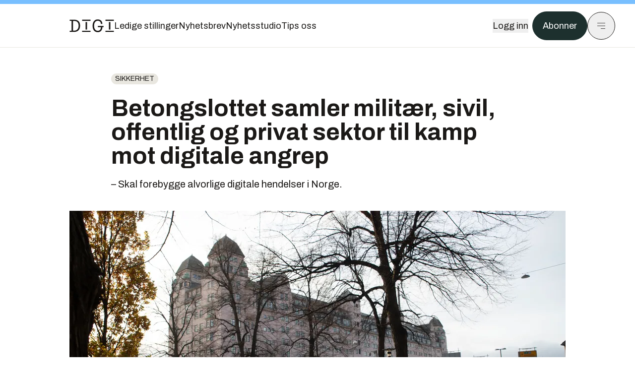

--- FILE ---
content_type: text/html; charset=utf-8
request_url: https://www.digi.no/artikler/betongslottet-samler-militaer-sivil-offentlig-og-privat-sektor-til-kamp-mot-digitale-angrep/477917
body_size: 49079
content:
<!DOCTYPE html><html lang="no" class="__variable_306099 __variable_c24e9b __variable_b824ef __variable_4ed8fb"><head><meta charSet="utf-8"/><meta name="viewport" content="width=device-width, initial-scale=1"/><link rel="preload" as="image" imageSrcSet="https://images.gfx.no/1000x/2490/2490927/Havnelageret%2520IMG_8401.jpg 1x, https://images.gfx.no/2000x/2490/2490927/Havnelageret%2520IMG_8401.jpg 2x"/><link rel="preload" as="image" href="https://cdn.sanity.io/images/u73k6zys/production/3ac489dcb1ff312770b36b9cba6afd74d5072d69-800x450.png?w=400&amp;auto=format"/><link rel="stylesheet" href="https://assets.gfx.no/digi-frontend/_next/static/css/2cfbe3f2c808b1a4.css" data-precedence="next"/><link rel="stylesheet" href="https://assets.gfx.no/digi-frontend/_next/static/css/e00b80bec16a0110.css" data-precedence="next"/><link rel="stylesheet" href="https://assets.gfx.no/digi-frontend/_next/static/css/67a4a1ba065fdc53.css" data-precedence="next"/><link rel="preload" as="script" fetchPriority="low" href="https://assets.gfx.no/digi-frontend/_next/static/chunks/webpack-aa8877164e267654.js"/><script src="https://assets.gfx.no/digi-frontend/_next/static/chunks/87c73c54-e2916cb38764b201.js" async=""></script><script src="https://assets.gfx.no/digi-frontend/_next/static/chunks/8497-b7e636e1fdbd4725.js" async=""></script><script src="https://assets.gfx.no/digi-frontend/_next/static/chunks/main-app-b89ac5e2232a931f.js" async=""></script><script src="https://assets.gfx.no/digi-frontend/_next/static/chunks/85582243-4d9cf01885001990.js" async=""></script><script src="https://assets.gfx.no/digi-frontend/_next/static/chunks/4b19d7e0-843f2ec21c98a904.js" async=""></script><script src="https://assets.gfx.no/digi-frontend/_next/static/chunks/0a3fd8ab-147aaef64b786a17.js" async=""></script><script src="https://assets.gfx.no/digi-frontend/_next/static/chunks/6078-22c1e13e246713ba.js" async=""></script><script src="https://assets.gfx.no/digi-frontend/_next/static/chunks/5900-3e989345b39c37fc.js" async=""></script><script src="https://assets.gfx.no/digi-frontend/_next/static/chunks/133-66620f5565f76f04.js" async=""></script><script src="https://assets.gfx.no/digi-frontend/_next/static/chunks/7312-740f45811563dd4d.js" async=""></script><script src="https://assets.gfx.no/digi-frontend/_next/static/chunks/3404-05c51009e862dfc9.js" async=""></script><script src="https://assets.gfx.no/digi-frontend/_next/static/chunks/4425-1b144524d1ada624.js" async=""></script><script src="https://assets.gfx.no/digi-frontend/_next/static/chunks/6137-12d1df882f947966.js" async=""></script><script src="https://assets.gfx.no/digi-frontend/_next/static/chunks/2639-1f3ef561bf46f5ad.js" async=""></script><script src="https://assets.gfx.no/digi-frontend/_next/static/chunks/8727-6eee6b04a0560a1e.js" async=""></script><script src="https://assets.gfx.no/digi-frontend/_next/static/chunks/7376-0d26598295935113.js" async=""></script><script src="https://assets.gfx.no/digi-frontend/_next/static/chunks/718-5c627c121122980d.js" async=""></script><script src="https://assets.gfx.no/digi-frontend/_next/static/chunks/7675-3d0bf7ee9b381b82.js" async=""></script><script src="https://assets.gfx.no/digi-frontend/_next/static/chunks/5048-83e7c79ea7a07b30.js" async=""></script><script src="https://assets.gfx.no/digi-frontend/_next/static/chunks/987-8d52f7615b593276.js" async=""></script><script src="https://assets.gfx.no/digi-frontend/_next/static/chunks/1965-83ada154e1a4bdb1.js" async=""></script><script src="https://assets.gfx.no/digi-frontend/_next/static/chunks/6807-859aeb7735a8ca27.js" async=""></script><script src="https://assets.gfx.no/digi-frontend/_next/static/chunks/4610-f7d41d0c729d1a89.js" async=""></script><script src="https://assets.gfx.no/digi-frontend/_next/static/chunks/1847-7c6b3a3ceab8fbde.js" async=""></script><script src="https://assets.gfx.no/digi-frontend/_next/static/chunks/8006-cca2bc74cd54f8bb.js" async=""></script><script src="https://assets.gfx.no/digi-frontend/_next/static/chunks/2329-ddba2490236446c7.js" async=""></script><script src="https://assets.gfx.no/digi-frontend/_next/static/chunks/4144-589514bdcde8c0e1.js" async=""></script><script src="https://assets.gfx.no/digi-frontend/_next/static/chunks/4253-9bb4aed10882160e.js" async=""></script><script src="https://assets.gfx.no/digi-frontend/_next/static/chunks/4433-d9b54da20e39ffac.js" async=""></script><script src="https://assets.gfx.no/digi-frontend/_next/static/chunks/5060-cb800a19763cbe62.js" async=""></script><script src="https://assets.gfx.no/digi-frontend/_next/static/chunks/app/(main)/(editorial)/artikler/%5Bslug%5D/%5Bid%5D/page-563b5b630224c452.js" async=""></script><script src="https://assets.gfx.no/digi-frontend/_next/static/chunks/app/(main)/layout-0a0691ba7da97e33.js" async=""></script><script src="https://assets.gfx.no/digi-frontend/_next/static/chunks/app/(special)/layout-334e2ceb1111bcbe.js" async=""></script><script src="https://assets.gfx.no/digi-frontend/_next/static/chunks/app/(main)/not-found-6175c03e45e6322c.js" async=""></script><script id="ebx" async="" src="https://applets.ebxcdn.com/ebx.js"></script><link rel="preload" href="https://cmp.digi.no/unified/wrapperMessagingWithoutDetection.js" as="script"/><link rel="preload" href="https://securepubads.g.doubleclick.net/tag/js/gpt.js" as="script"/><link rel="preload" href="https://code.piano.io/api/tinypass.min.js" as="script"/><link rel="preload" href="https://cdn.cxense.com/cx.js" as="script"/><link rel="preload" href="https://tag.aticdn.net/piano-analytics.js" as="script"/><meta name="next-size-adjust" content=""/><meta name="theme-color" content="#2B2B2B"/><title>Betongslottet samler militær, sivil, offentlig og privat sektor til kamp mot digitale angrep | Digi.no</title><meta name="description" content="– Skal forebygge alvorlige digitale hendelser i Norge."/><link rel="manifest" href="/_neste/manifest.json"/><meta name="keywords" content="Nasjonal sikkerhetsmyndighet,Nasjonalt cybersikkerhetssenter,NCSC,Sikkerhet"/><meta name="robots" content="max-image-preview:large, noarchive"/><meta name="cXenseParse:taxonomy" content="Sikkerhet"/><meta name="cXenseParse:title" content="Betongslottet samler militær, sivil, offentlig og privat sektor til kamp mot digitale angrep"/><meta name="cXenseParse:articleid" content="477917"/><meta name="cXenseParse:tum-articleType" content="Nyhet"/><meta name="cXenseParse:tum-headline" content="Betongslottet samler militær, sivil, offentlig og privat sektor til kamp mot digitale angrep"/><meta name="cXenseParse:tum-subHeadline" content="NCSC er åpnet"/><meta name="cXenseParse:tum-subscription" content="true"/><meta property="og:title" content="Betongslottet samler militær, sivil, offentlig og privat sektor til kamp mot digitale angrep"/><meta property="og:description" content="– Skal forebygge alvorlige digitale hendelser i Norge."/><meta property="og:url" content="https://www.digi.no/artikler/betongslottet-samler-militaer-sivil-offentlig-og-privat-sektor-til-kamp-mot-digitale-angrep/477917"/><meta property="og:site_name" content="Digi.no"/><meta property="og:image" content="https://images.gfx.no/,1200x/2490/2490927/Havnelageret%2520IMG_8401.jpg"/><meta property="og:image:width" content="1200"/><meta property="og:image:height" content="676"/><meta property="og:type" content="article"/><meta property="article:published_time" content="2019-11-01T14:50:40.000Z"/><meta property="article:author" content="Marius B. Jørgenrud"/><meta name="twitter:card" content="summary_large_image"/><meta name="twitter:title" content="Betongslottet samler militær, sivil, offentlig og privat sektor til kamp mot digitale angrep"/><meta name="twitter:description" content="– Skal forebygge alvorlige digitale hendelser i Norge."/><meta name="twitter:image" content="https://images.gfx.no/1200x676/2490/2490927/Havnelageret%2520IMG_8401.jpg"/><link rel="icon" href="/_neste/favicon.ico"/><link rel="apple-touch-icon" href="/_neste/apple-touch-icon.png"/><meta name="sentry-trace" content="6ce3899e6a1ff7bc3613e861a2b3c1fd-5aecf0d762b81a96-0"/><meta name="baggage" content="sentry-environment=production,sentry-release=Z09-IwUMlodQxTM4hIaZh,sentry-public_key=37d7522f7c67460abdca31cab9ed4c60,sentry-trace_id=6ce3899e6a1ff7bc3613e861a2b3c1fd,sentry-sampled=false"/><script src="https://assets.gfx.no/digi-frontend/_next/static/chunks/polyfills-42372ed130431b0a.js" noModule=""></script></head><body><div hidden=""><!--$--><!--/$--></div><script>((a,b,c,d,e,f,g,h)=>{let i=document.documentElement,j=["light","dark"];function k(b){var c;(Array.isArray(a)?a:[a]).forEach(a=>{let c="class"===a,d=c&&f?e.map(a=>f[a]||a):e;c?(i.classList.remove(...d),i.classList.add(f&&f[b]?f[b]:b)):i.setAttribute(a,b)}),c=b,h&&j.includes(c)&&(i.style.colorScheme=c)}if(d)k(d);else try{let a=localStorage.getItem(b)||c,d=g&&"system"===a?window.matchMedia("(prefers-color-scheme: dark)").matches?"dark":"light":a;k(d)}catch(a){}})("class","theme","system",null,["light","dark"],null,true,true)</script><script>(self.__next_s=self.__next_s||[]).push([0,{"children":"\n          'use strict'\n          function _typeof(t) {\n            return (_typeof =\n              'function' == typeof Symbol && 'symbol' == typeof Symbol.iterator\n              ? function (t) {\n                return typeof t\n              }\n              : function (t) {\n                return t && 'function' == typeof Symbol && t.constructor === Symbol && t !== Symbol.prototype\n                ? 'symbol'\n                : typeof t\n              })(t)\n            }\n            !(function () {\n              var t = function () {\n                var t,\n                e,\n                o = [],\n                n = window,\n                r = n\n                for (; r; ) {\n                  try {\n                    if (r.frames.__tcfapiLocator) {\n                      t = r\n                      break\n                    }\n                  } catch (t) {}\n                  if (r === n.top) break\n                  r = r.parent\n                }\n                t ||\n                (!(function t() {\n                  var e = n.document,\n                  o = !!n.frames.__tcfapiLocator\n                  if (!o)\n                  if (e.body) {\n                    var r = e.createElement('iframe')\n                    ;(r.style.cssText = 'display:none'), (r.name = '__tcfapiLocator'), e.body.appendChild(r)\n                  } else setTimeout(t, 5)\n                  return !o\n                })(),\n                (n.__tcfapi = function () {\n                  for (var t = arguments.length, n = new Array(t), r = 0; r < t; r++) n[r] = arguments[r]\n                  if (!n.length) return o\n                  'setGdprApplies' === n[0]\n                  ? n.length > 3 &&\n                  2 === parseInt(n[1], 10) &&\n                  'boolean' == typeof n[3] &&\n                  ((e = n[3]), 'function' == typeof n[2] && n[2]('set', !0))\n                  : 'ping' === n[0]\n                  ? 'function' == typeof n[2] && n[2]({ gdprApplies: e, cmpLoaded: !1, cmpStatus: 'stub' })\n                  : o.push(n)\n                }),\n                n.addEventListener(\n                  'message',\n                  function (t) {\n                    var e = 'string' == typeof t.data,\n                    o = {}\n                    if (e)\n                    try {\n                  o = JSON.parse(t.data)\n                } catch (t) {}\n                else o = t.data\n                var n = 'object' === _typeof(o) && null !== o ? o.__tcfapiCall : null\n                n &&\n                window.__tcfapi(\n                  n.command,\n                  n.version,\n                  function (o, r) {\n                    var a = { __tcfapiReturn: { returnValue: o, success: r, callId: n.callId } }\n                    t && t.source && t.source.postMessage && t.source.postMessage(e ? JSON.stringify(a) : a, '*')\n                  },\n                  n.parameter\n                  )\n                },\n                !1\n                ))\n              }\n              'undefined' != typeof module ? (module.exports = t) : t()\n            })()        \n            ","id":"sourcepoint-init"}])</script><script>(self.__next_s=self.__next_s||[]).push([0,{"children":"\n          window._sp_queue = []\n          window._sp_ = {\n            config: {\n              accountId: 1952,\n              baseEndpoint: 'https://cmp.digi.no',\n              propertyHref: 'https://www.digi.no',\n              \n              \n              \n              gdpr: {},\n              events: {},\n            },\n          }\n          ","id":"sourcepoint-config"}])</script><header class="relative w-full h-20 sm:h-24 z-[60] print:hidden"><div class="w-full fixed top-0 z-30 h-20 sm:h-24 border-t-8 border-t-site-brand-darker border-b border-b-brandNeutral-100 dark:border-b-brandStone-700 text-brandNeutral-900 dark:text-brandNeutral-100 bg-white dark:bg-brandNeutral-900"><nav class="fixed top-0 right-0 h-[100dvh] transform transition-transform duration-300 ease-in-out z-40 w-full sm:w-[500px] print:hidden mt-2 bg-site-brand dark:bg-brandStone-800 text-brandNeutral-900 dark:text-brandNeutral-100 translate-x-full"><div class="p-4 pb-10 lg:p-10 pt-0 mt-24 sm:mt-28 flex flex-col gap-10 overflow-y-auto no-scrollbar h-[calc(100dvh-6rem-0.5rem)] sm:h-[calc(100dvh-7rem-0.5rem)]"><form class="w-full" action="/sok"><div class="relative w-full"><input type="search" placeholder="Søk" class="w-full h-14 pl-4 pr-10 text-base border outline-none transition-colors mt-px border-black dark:border-brandNeutral-100 bg-site-brand dark:dark:bg-brandStone-800 text-brandNeutral-900 dark:text-brandNeutral-100 placeholder:text-brandNeutral-900 dark:placeholder:text-brandNeutral-100 hover:shadow-[0_0_0_1px_black] dark:hover:shadow-[0_0_0_1px_#E9E7E0] focus:shadow-[0_0_0_1px_black] dark:focus:shadow-[0_0_0_1px_#E9E7E0]" name="query"/><button type="submit" title="Søk" class="absolute inset-y-0 right-3 flex items-center justify-center"><svg class="w-6 h-6"><use href="/_next/static/svg-assets/sprite.62b548cb69b6977dc9ebc70fd7d8699d.svg#magnifying-glass"></use></svg></button><input type="hidden" name="sortBy" value="date"/></div></form><div class="flex xl:hidden flex-col gap-6 text-xl font-light"><a href="https://tekjobb.no/?utm_source=digi.no&amp;utm_medium=menu" class="hover:underline"><span class="relative inline-block">Ledige stillinger</span></a><a href="https://abonnement.tumedia.no/nyhetsbrev?utm_source=digi.no&amp;utm_medium=menu" class="hover:underline"><span class="relative inline-block">Nyhetsbrev</span></a><a class="hover:underline" href="/nyhetsstudio"><span class="relative inline-block">Nyhetsstudio</span></a><a class="hover:underline" href="mailto:tips@digi.no"><span class="relative inline-block">Tips oss</span></a></div><div class="border-t border-brandNeutral-900 dark:border-brandNeutral-100" data-orientation="vertical"><div data-state="closed" data-orientation="vertical" class="border-b border-brandNeutral-900 dark:border-brandNeutral-100"><h3 data-orientation="vertical" data-state="closed" class="flex"><button type="button" aria-controls="radix-_R_9h6braivb_" aria-expanded="false" data-state="closed" data-orientation="vertical" id="radix-_R_1h6braivb_" class="flex flex-1 items-center justify-between py-4 font-medium transition-all hover:underline [&amp;[data-state=open]&gt;svg]:rotate-180 font-mono text-xs" data-radix-collection-item="">Nyheter<svg xmlns="http://www.w3.org/2000/svg" width="24" height="24" viewBox="0 0 24 24" fill="none" stroke="currentColor" stroke-width="2" stroke-linecap="round" stroke-linejoin="round" class="lucide lucide-chevron-down h-4 w-4 shrink-0 transition-transform duration-200"><path d="m6 9 6 6 6-6"></path></svg></button></h3><div data-state="closed" id="radix-_R_9h6braivb_" hidden="" role="region" aria-labelledby="radix-_R_1h6braivb_" data-orientation="vertical" class="overflow-hidden text-sm transition-all data-[state=closed]:animate-accordion-up data-[state=open]:animate-accordion-down" style="--radix-accordion-content-height:var(--radix-collapsible-content-height);--radix-accordion-content-width:var(--radix-collapsible-content-width)"></div></div><div data-state="closed" data-orientation="vertical" class="border-b border-brandNeutral-900 dark:border-brandNeutral-100"><h3 data-orientation="vertical" data-state="closed" class="flex"><button type="button" aria-controls="radix-_R_ah6braivb_" aria-expanded="false" data-state="closed" data-orientation="vertical" id="radix-_R_2h6braivb_" class="flex flex-1 items-center justify-between py-4 font-medium transition-all hover:underline [&amp;[data-state=open]&gt;svg]:rotate-180 font-mono text-xs" data-radix-collection-item="">Meninger<svg xmlns="http://www.w3.org/2000/svg" width="24" height="24" viewBox="0 0 24 24" fill="none" stroke="currentColor" stroke-width="2" stroke-linecap="round" stroke-linejoin="round" class="lucide lucide-chevron-down h-4 w-4 shrink-0 transition-transform duration-200"><path d="m6 9 6 6 6-6"></path></svg></button></h3><div data-state="closed" id="radix-_R_ah6braivb_" hidden="" role="region" aria-labelledby="radix-_R_2h6braivb_" data-orientation="vertical" class="overflow-hidden text-sm transition-all data-[state=closed]:animate-accordion-up data-[state=open]:animate-accordion-down" style="--radix-accordion-content-height:var(--radix-collapsible-content-height);--radix-accordion-content-width:var(--radix-collapsible-content-width)"></div></div><div data-state="closed" data-orientation="vertical" class="border-b border-brandNeutral-900 dark:border-brandNeutral-100"><h3 data-orientation="vertical" data-state="closed" class="flex"><button type="button" aria-controls="radix-_R_bh6braivb_" aria-expanded="false" data-state="closed" data-orientation="vertical" id="radix-_R_3h6braivb_" class="flex flex-1 items-center justify-between py-4 font-medium transition-all hover:underline [&amp;[data-state=open]&gt;svg]:rotate-180 font-mono text-xs" data-radix-collection-item="">Tjenester<svg xmlns="http://www.w3.org/2000/svg" width="24" height="24" viewBox="0 0 24 24" fill="none" stroke="currentColor" stroke-width="2" stroke-linecap="round" stroke-linejoin="round" class="lucide lucide-chevron-down h-4 w-4 shrink-0 transition-transform duration-200"><path d="m6 9 6 6 6-6"></path></svg></button></h3><div data-state="closed" id="radix-_R_bh6braivb_" hidden="" role="region" aria-labelledby="radix-_R_3h6braivb_" data-orientation="vertical" class="overflow-hidden text-sm transition-all data-[state=closed]:animate-accordion-up data-[state=open]:animate-accordion-down" style="--radix-accordion-content-height:var(--radix-collapsible-content-height);--radix-accordion-content-width:var(--radix-collapsible-content-width)"></div></div><div data-state="closed" data-orientation="vertical" class="border-b border-brandNeutral-900 dark:border-brandNeutral-100"><h3 data-orientation="vertical" data-state="closed" class="flex"><button type="button" aria-controls="radix-_R_ch6braivb_" aria-expanded="false" data-state="closed" data-orientation="vertical" id="radix-_R_4h6braivb_" class="flex flex-1 items-center justify-between py-4 font-medium transition-all hover:underline [&amp;[data-state=open]&gt;svg]:rotate-180 font-mono text-xs" data-radix-collection-item="">Info og kontakt<svg xmlns="http://www.w3.org/2000/svg" width="24" height="24" viewBox="0 0 24 24" fill="none" stroke="currentColor" stroke-width="2" stroke-linecap="round" stroke-linejoin="round" class="lucide lucide-chevron-down h-4 w-4 shrink-0 transition-transform duration-200"><path d="m6 9 6 6 6-6"></path></svg></button></h3><div data-state="closed" id="radix-_R_ch6braivb_" hidden="" role="region" aria-labelledby="radix-_R_4h6braivb_" data-orientation="vertical" class="overflow-hidden text-sm transition-all data-[state=closed]:animate-accordion-up data-[state=open]:animate-accordion-down" style="--radix-accordion-content-height:var(--radix-collapsible-content-height);--radix-accordion-content-width:var(--radix-collapsible-content-width)"></div></div></div></div></nav><div class="absolute top-0 left-0 w-full"><div class="[@media(max-width:1032px)]:px-4 px-0 py-4 flex items-center mx-auto max-w-body-outer h-18 sm:h-22 sm:text-lg gap-16"><div class="z-40"><a aria-label="Gå til forsiden" href="/"><div><svg class="w-[90px] h-[32px] print:invert"><use href="/_next/static/svg-assets/sprite.62b548cb69b6977dc9ebc70fd7d8699d.svg#digi-logo"></use></svg></div></a></div><div class="h-8 gap-8 hidden xl:flex flex-wrap items-center"><a href="https://tekjobb.no/?utm_source=digi.no&amp;utm_medium=header" class="hover:underline relative inline-block"><span>Ledige stillinger</span></a><a href="https://abonnement.tumedia.no/nyhetsbrev?utm_source=digi.no&amp;utm_medium=header" class="hover:underline relative inline-block"><span>Nyhetsbrev</span></a><a href="/nyhetsstudio" class="hover:underline relative inline-block"><span>Nyhetsstudio</span></a><a href="mailto:tips@digi.no" class="hover:underline relative inline-block"><span>Tips oss</span></a></div><div class="flex items-center gap-2 z-40 absolute right-4 lg:right-10"><button class="hover:underline mr-2" aria-label="Logg inn"><span>Logg inn</span></button><a href="https://abonnement.tumedia.no/bestill?utm_source=digi.no&amp;utm_medium=header&amp;redirectUri=https://www.digi.no/artikler/betongslottet-samler-militaer-sivil-offentlig-og-privat-sektor-til-kamp-mot-digitale-angrep/477917" class="px-5 py-3 sm:py-3.5 text-white items-center text-sm sm:text-lg rounded-full transition-all border bg-brandTeal-900 border-brandTeal-900 hover:bg-transparent hover:text-brandNeutral-900 hover:border-brandNeutral-900 dark:bg-brandTeal-700 dark:border-brandTeal-700 dark:hover:text-white dark:hover:border-white">Abonner</a><button class="w-11 h-11 sm:w-14 sm:h-14 flex items-center justify-center rounded-full border border-solid border-brandNeutral-900 dark:border-brandNeutral-100" aria-label="Meny"><svg class="w-5 h-5"><use href="/_next/static/svg-assets/sprite.62b548cb69b6977dc9ebc70fd7d8699d.svg#menu"></use></svg></button></div></div></div></div></header><main class="bg-white dark:bg-brandNeutral-900 pb-6"><div class="max-w-body-outer mx-auto relative text-lg leading-normal"><div class="pb-8 px-4 md:px-0 relative"><div class="text-left text-pretty break-words max-w-lead mx-auto mb-10 pt-12 relative"><a class="inline-block uppercase px-2 py-1 rounded-full text-sm leading-none hover:underline whitespace-nowrap text-brandNeutral-900 bg-brandNeutral-100 dark:bg-brandStone-300 mb-6" href="/emne/sikkerhet">Sikkerhet</a><h1 class="text-3.25xl sm:text-5xl leading-[1.1] mb-5 font-bold">Betongslottet samler militær, sivil, offentlig og privat sektor til kamp mot digitale angrep</h1><p class="text-xl leading-snug mb-8">– Skal forebygge alvorlige digitale hendelser i Norge.</p></div><div class="relative z-10 mb-6"><div id="topImage" class="-mx-4 md:mx-0"><img class="max-h-[inherit] " src="https://images.gfx.no/1000x/2490/2490927/Havnelageret%2520IMG_8401.jpg" srcSet="https://images.gfx.no/1000x/2490/2490927/Havnelageret%2520IMG_8401.jpg 1x, https://images.gfx.no/2000x/2490/2490927/Havnelageret%2520IMG_8401.jpg 2x" alt="Norges nye nasjonale cybersikkerhetssenter er trygt plassert i Oslo havnelager, som blant annet fungerte som bomberom under andre verdenskrig. Det rosafargede betongpalasset ble ført opp i årene 1916-1920." loading="eager"/></div><figcaption class="text-sm mt-2 font-sans text-brandStone-600 dark:text-brandStone-300"><span>Norges nye nasjonale cybersikkerhetssenter er trygt plassert i Oslo havnelager, som blant annet fungerte som bomberom under andre verdenskrig. Det rosafargede betongpalasset ble ført opp i årene 1916-1920.</span> <!-- -->Foto: <!-- -->Marius Jørgenrud</figcaption></div><div class="max-w-body text-sm mx-auto mb-6 pb-6 border-b border-b-brandNeutral-900 dark:border-b-brandNeutral-100"><div class="flex gap-x-3 "><div class="relative"><div><button class="inline-flex items-center justify-center gap-2 rounded-full text-sm font-sans ring-offset-white transition-colors focus-visible:outline-none focus-visible:ring-2 focus-visible:ring-neutral-950 focus-visible:ring-offset-2 disabled:pointer-events-none disabled:opacity-50 [&amp;_svg]:pointer-events-none [&amp;_svg]:shrink-0 dark:ring-offset-neutral-950 dark:focus-visible:ring-neutral-300 border border-solid border-brandNeutral-900 bg-transparent text-brandNeutral-900 hover:bg-site-brand-darker dark:bg-brandNeutral-900 dark:text-white dark:border-brandNeutral-100 dark:hover:border-brandNeutral-900 dark:hover:text-brandNeutral-900 py-3 px-4"><svg class="w-4 h-4" stroke-width="1.5"><use href="/_next/static/svg-assets/sprite.62b548cb69b6977dc9ebc70fd7d8699d.svg#gift"></use></svg> <span class="mt-0.5">Gi bort artikkelen</span></button></div><input type="text" class="h-[1px] w-[1px] absolute z-10 top-0 opacity-0"/></div><a href="#comments-477917"><button class="inline-flex items-center justify-center gap-2 rounded-full text-sm font-sans ring-offset-white transition-colors focus-visible:outline-none focus-visible:ring-2 focus-visible:ring-neutral-950 focus-visible:ring-offset-2 disabled:pointer-events-none disabled:opacity-50 [&amp;_svg]:pointer-events-none [&amp;_svg]:shrink-0 dark:ring-offset-neutral-950 dark:focus-visible:ring-neutral-300 border border-solid border-brandNeutral-900 bg-transparent text-brandNeutral-900 hover:bg-site-brand-darker dark:bg-brandNeutral-900 dark:text-white dark:border-brandNeutral-100 dark:hover:border-brandNeutral-900 dark:hover:text-brandNeutral-900 py-3 px-4"><svg class="w-4 h-4" stroke-width="1.5"><use href="/_next/static/svg-assets/sprite.62b548cb69b6977dc9ebc70fd7d8699d.svg#debate"></use></svg>Kommenter</button></a></div><div class="flex justify-center mt-6 font-bold flex-col"><div class="flex items-center mb-4"><a href="/forfattere/272567" class="block w-8 h-8 rounded-full mr-2 overflow-hidden"><img width="32" height="32" class=" " src="https://images.gfx.no/32x32/2903/2903000/marius-j-sq-bg-neo.jpg" srcSet="https://images.gfx.no/32x32/2903/2903000/marius-j-sq-bg-neo.jpg 1x, https://images.gfx.no/64x64/2903/2903000/marius-j-sq-bg-neo.jpg 2x" alt="Marius B. Jørgenrud" loading="lazy"/></a><a href="/forfattere/272567"><span class="hover:underline mr-1">Marius B. Jørgenrud</span></a><span class="font-normal">–  Journalist</span></div></div><div>1. nov. 2019 - 15:50 </div></div><div class="page-ad flex md:!hidden"> <div class="banner-inset"><div class="banner-wrapper"><div class="banner-content" id="brandBoardTopMobile"></div></div></div></div><div id="article-wrapper-477917"><div class="mx-auto "><div class="max-w-body mx-auto"></div><div class="article article-wrapper"></div></div></div><div class="max-w-body mx-auto"><div class="border-t border-brandNeutral-900 dark:border-brandStone-300 pt-6 my-6 max-w-body mx-auto"><div class="flex flex-wrap gap-2"><a class="inline-block uppercase px-2 py-1 rounded-full text-sm leading-none hover:underline whitespace-nowrap text-brandNeutral-900 bg-brandNeutral-100 dark:bg-brandStone-300" href="/emne/nasjonal-sikkerhetsmyndighet">Nasjonal sikkerhetsmyndighet</a><a class="inline-block uppercase px-2 py-1 rounded-full text-sm leading-none hover:underline whitespace-nowrap text-brandNeutral-900 bg-brandNeutral-100 dark:bg-brandStone-300" href="/emne/nasjonalt-cybersikkerhetssenter">Nasjonalt cybersikkerhetssenter</a><a class="inline-block uppercase px-2 py-1 rounded-full text-sm leading-none hover:underline whitespace-nowrap text-brandNeutral-900 bg-brandNeutral-100 dark:bg-brandStone-300" href="/emne/ncsc">NCSC</a><a class="inline-block uppercase px-2 py-1 rounded-full text-sm leading-none hover:underline whitespace-nowrap text-brandNeutral-900 bg-brandNeutral-100 dark:bg-brandStone-300" href="/emne/sikkerhet">Sikkerhet</a></div></div><div class="flex gap-x-3 mt-5"><div class="relative"><div><button class="inline-flex items-center justify-center gap-2 rounded-full text-sm font-sans ring-offset-white transition-colors focus-visible:outline-none focus-visible:ring-2 focus-visible:ring-neutral-950 focus-visible:ring-offset-2 disabled:pointer-events-none disabled:opacity-50 [&amp;_svg]:pointer-events-none [&amp;_svg]:shrink-0 dark:ring-offset-neutral-950 dark:focus-visible:ring-neutral-300 border border-solid border-brandNeutral-900 bg-transparent text-brandNeutral-900 hover:bg-site-brand-darker dark:bg-brandNeutral-900 dark:text-white dark:border-brandNeutral-100 dark:hover:border-brandNeutral-900 dark:hover:text-brandNeutral-900 py-3 px-4"><svg class="w-4 h-4" stroke-width="1.5"><use href="/_next/static/svg-assets/sprite.62b548cb69b6977dc9ebc70fd7d8699d.svg#gift"></use></svg> <span class="mt-0.5">Gi bort artikkelen</span></button></div><input type="text" class="h-[1px] w-[1px] absolute z-10 top-0 opacity-0"/></div></div><div class="max-w-body mx-auto my-6" id="comments-477917"><div class="text-xl md:text-3xl mb-2 font-bold">Kommentarer</div><div class="text-base py-2 px-3 bg-brandStone-100 dark:bg-brandStone-700">Du må være innlogget hos Ifrågasätt for å kommentere. Bruk BankID for automatisk oppretting av brukerkonto. Du kan kommentere under fullt navn eller med kallenavn.</div><div id="ifragasatt-477917"></div></div></div></div><div><div class="page-ad"> <div class="banner-inset"><div class="banner-wrapper"><div class="banner-content" id="nativeArticle"></div></div></div></div></div><!--$?--><template id="B:0"></template><!--/$--></div><!--$--><!--/$--></main><footer class="bg-brandTeal-900 dark:bg-brandNeutral-950 text-white text-lg font-sans leading-snug py-10 px-4"><div class="max-w-body-outer mx-auto"><div class="flex items-center justify-between mb-8"><a class="text-site-color hover:underline mr-10" aria-label="Gå til forsiden" href="/"><svg class="text-site-brand-darker h-14 w-32"><use href="/_next/static/svg-assets/sprite.62b548cb69b6977dc9ebc70fd7d8699d.svg#digi-logo"></use></svg></a><a href="mailto:tips@digi.no" class="inline-flex items-center justify-center gap-2 rounded-full font-sans ring-offset-white transition-colors focus-visible:outline-none focus-visible:ring-2 focus-visible:ring-neutral-950 focus-visible:ring-offset-2 disabled:pointer-events-none disabled:opacity-50 [&amp;_svg]:pointer-events-none [&amp;_svg]:shrink-0 dark:ring-offset-neutral-950 dark:focus-visible:ring-neutral-300 border border-solid bg-transparent hover:bg-site-brand-darker dark:bg-brandNeutral-900 dark:text-white dark:border-brandNeutral-100 dark:hover:border-brandNeutral-900 dark:hover:text-brandNeutral-900 py-3 px-4 text-lg text-white border-white hover:border-site-brand-darker hover:text-black">Tips oss</a></div><div class="border-t border-white pt-6 grid gap-4 md:gap-6 md:grid-cols-3"><div><div><p class="text-xs text-white/80 mb-2 font-mono">Ansvarlig redaktør</p><p><a href="mailto:kristina@tumedia.no" class="hover:text-site-brand">Kristina Fritsvold Nilsen</a></p></div><div class="mt-8 mb-6"><p class="text-xs text-white/80 mt-4 mb-2 font-mono">Nyhetsredaktør</p><p><a href="mailto:tor@tu.no" class="hover:text-site-brand">Tor M. Nondal</a></p></div></div><div><ul class="space-y-4"><li><a class="hover:text-site-brand" href="/rss">RSS-feed forside</a></li><li><a href="https://www.facebook.com/www.digi.no" class="hover:text-site-brand" target="_blank" rel="noopener noreferrer" aria-label="Følg oss på facebook">Facebook</a></li><li><a href="https://www.linkedin.com/company/digi.no" class="hover:text-site-brand" target="_blank" rel="noopener noreferrer" aria-label="Følg oss på linkedin">Linkedin</a></li><li><a href="https://bsky.app/profile/digi.no" class="hover:text-site-brand" target="_blank" rel="noopener noreferrer" aria-label="Følg oss på bsky">Bsky</a></li></ul></div><div><ul class="space-y-4"><li><a href="https://abonnement.tumedia.no/nyhetsbrev?utm_source=digi.no&amp;utm_medium=footer" class="hover:text-site-brand">Nyhetsbrev</a></li><li><button class="cursor-pointer hover:text-site-brand">Samtykkeinnstillinger</button></li><li><a href="https://abonnement.tumedia.no/brukeravtale" class="hover:text-site-brand" target="_blank" rel="noopener noreferrer">Vilkår og bruksbetingelser</a></li><li><a href="https://www.tumedia.no/kunstig-intelligens" class="hover:text-site-brand" target="_blank" rel="noopener noreferrer">KI-retningslinjer</a></li></ul></div></div><p class="mt-8">All journalistikk er basert på<!-- --> <a href="https://presse.no/Etisk-regelverk/Vaer-Varsom-plakaten" class="underline hover:text-site-brand">Vær varsom-plakaten</a> <!-- -->og<!-- --> <a href="https://presse.no/Etisk-regelverk/Redaktoerplakaten" class="underline hover:text-site-brand">Redaktørplakaten</a></p><div class="mt-8 space-y-4 border-t border-white"><div data-orientation="vertical"><div data-state="closed" data-orientation="vertical" class="border-b"><h3 data-orientation="vertical" data-state="closed" class="flex"><button type="button" aria-controls="radix-_R_1cibraivb_" aria-expanded="false" data-state="closed" data-orientation="vertical" id="radix-_R_cibraivb_" class="flex flex-1 items-center justify-between py-4 font-medium transition-all [&amp;[data-state=open]&gt;svg]:rotate-180 hover:text-site-brand hover:no-underline" data-radix-collection-item="">Abonnement<svg xmlns="http://www.w3.org/2000/svg" width="24" height="24" viewBox="0 0 24 24" fill="none" stroke="currentColor" stroke-width="2" stroke-linecap="round" stroke-linejoin="round" class="lucide lucide-chevron-down h-4 w-4 shrink-0 transition-transform duration-200"><path d="m6 9 6 6 6-6"></path></svg></button></h3><div data-state="closed" id="radix-_R_1cibraivb_" hidden="" role="region" aria-labelledby="radix-_R_cibraivb_" data-orientation="vertical" class="overflow-hidden text-sm transition-all data-[state=closed]:animate-accordion-up data-[state=open]:animate-accordion-down" style="--radix-accordion-content-height:var(--radix-collapsible-content-height);--radix-accordion-content-width:var(--radix-collapsible-content-width)"></div></div><div data-state="closed" data-orientation="vertical" class="border-b"><h3 data-orientation="vertical" data-state="closed" class="flex"><button type="button" aria-controls="radix-_R_1kibraivb_" aria-expanded="false" data-state="closed" data-orientation="vertical" id="radix-_R_kibraivb_" class="flex flex-1 items-center justify-between py-4 font-medium transition-all [&amp;[data-state=open]&gt;svg]:rotate-180 hover:text-site-brand hover:no-underline" data-radix-collection-item="">Kontakt<svg xmlns="http://www.w3.org/2000/svg" width="24" height="24" viewBox="0 0 24 24" fill="none" stroke="currentColor" stroke-width="2" stroke-linecap="round" stroke-linejoin="round" class="lucide lucide-chevron-down h-4 w-4 shrink-0 transition-transform duration-200"><path d="m6 9 6 6 6-6"></path></svg></button></h3><div data-state="closed" id="radix-_R_1kibraivb_" hidden="" role="region" aria-labelledby="radix-_R_kibraivb_" data-orientation="vertical" class="overflow-hidden text-sm transition-all data-[state=closed]:animate-accordion-up data-[state=open]:animate-accordion-down" style="--radix-accordion-content-height:var(--radix-collapsible-content-height);--radix-accordion-content-width:var(--radix-collapsible-content-width)"></div></div></div></div><div class="mt-10 md:pb-6 text-sm text-white flex justify-between items-center flex-wrap gap-8"><p>© 1995-<!-- -->2026<!-- --> <a href="https://www.tumedia.no/?utm_source=digi.no&amp;utm_medium=footer" class="underline font-semibold hover:text-site-brand">Teknisk Ukeblad Media AS</a></p><svg class="w-32 h-7"><use href="/_next/static/svg-assets/sprite.62b548cb69b6977dc9ebc70fd7d8699d.svg#tumedia-logo"></use></svg></div></div></footer><div id="piano-experience-bottom" class="sticky bottom-0 left-0 z-50 w-full"></div><noscript><img height="1" width="1" style="display:none" alt="" src="https://px.ads.linkedin.com/collect/?pid=5419809&amp;fmt=gif"/></noscript><script>requestAnimationFrame(function(){$RT=performance.now()});</script><script src="https://assets.gfx.no/digi-frontend/_next/static/chunks/webpack-aa8877164e267654.js" id="_R_" async=""></script><div hidden id="S:0"><div class="bg-brandStone-100 dark:bg-brandNeutral-950 relative my-6 py-4 sm:py-6 px-4 lg:px-6 lg:w-screen lg:ml-[-50vw] lg:left-1/2"><div class="max-w-body-outer mx-auto sm:mt-2"><a href="https://tekjobb.no/stillinger?utm_source=digi.no&amp;utm_medium=articles_inline&amp;utm_content=carousel_top" target="_blank" rel="noopener noreferrer" class="flex py-2 sm:py-3 items-center justify-between group"><svg class="w-24 sm:w-32 h-7"><use href="/_next/static/svg-assets/sprite.62b548cb69b6977dc9ebc70fd7d8699d.svg#tekjobb-logo"></use></svg><div class="flex items-center justify-end"><span class="text-sm sm:text-base font-semibold mr-2 group-hover:underline">Se flere jobber</span></div></a><a href="https://tekjobb.no/hvordan-stillingsannonse?utm_source=digi.no&amp;utm_medium=articles_inline&amp;utm_content=carousel_article_featured" class="block group text-brandNeutral-900" target="_blank" rel="noopener noreferrer"><div class="flex bg-white dark:bg-brandStone-100"><div class="flex flex-col justify-center w-[66%] py-2 px-4 sm:py-3 sm:px-10"><div class="text-xl leading-6 md:text-3.25xl font-serif font-light md:leading-9 mb-2 sm:mb-4 group-hover:underline">Hvordan lage en stillingsannonse på Tekjobb?</div><div class="flex items-center"><span class="text-sm font-semibold font-sans mr-3 group-hover:underline">Les mer</span></div></div><div class="w-[34%] flex items-center"><img class="object-cover h-full w-full" src="https://cdn.sanity.io/images/u73k6zys/production/3ac489dcb1ff312770b36b9cba6afd74d5072d69-800x450.png?w=400&amp;auto=format" alt="Hvordan lage en stillingsannonse på Tekjobb?"/></div></div></a><div class="relative py-4 overflow-hidden"><div class="flex text-brandNeutral-900"><div class="flex-[0_0_40%] sm:flex-[0_0_30%] md:flex-[0_0_22%]"><div class="pr-4 flex"><a href="https://tekjobb.no/stillinger/ledig-stilling-innen-ikt-sikkerhet-P29nRNw?utm_source=digi.no&amp;utm_medium=articles_inline&amp;utm_content=carousel_featured" target="_blank" rel="noopener noreferrer" class="block rounded bg-white dark:bg-brandStone-100 relative group w-full"><div class="w-full flex items-center justify-center"><div class="w-48 h-24 sm:h-32 flex items-center bg-white dark:bg-brandStone-100 justify-center"><img class="max-w-[80%] h-auto max-h-16" loading="lazy" src="https://cdn.sanity.io/images/u73k6zys/production/77d8d2ba0389d30192f7222fb2474590d260f386-1444x332.png?w=192&amp;h=100&amp;q=75&amp;fit=clip&amp;auto=format" alt="Direktoratet for høyere utdanning og kompetanse"/></div></div><div class="px-2 group-hover:underline break-words text-sm font-semibold text-center border-t border-t-brandStone-200 h-32 flex items-center justify-center">Ledig stilling innen IKT-sikkerhet</div></a></div></div><div class="flex-[0_0_40%] sm:flex-[0_0_30%] md:flex-[0_0_22%]"><div class="pr-4 flex"><a href="https://tekjobb.no/stillinger/daglig-leder-I9OYqpQkE-?utm_source=digi.no&amp;utm_medium=articles_inline&amp;utm_content=carousel_featured" target="_blank" rel="noopener noreferrer" class="block rounded bg-white dark:bg-brandStone-100 relative group w-full"><div class="w-full flex items-center justify-center"><div class="w-48 h-24 sm:h-32 flex items-center bg-white dark:bg-brandStone-100 justify-center"><img class="max-w-[80%] h-auto max-h-16" loading="lazy" src="https://cdn.sanity.io/images/u73k6zys/production/d02ded3d48db28741200bbb5ae101c01a3192bba-800x450.jpg?w=192&amp;h=100&amp;q=75&amp;fit=clip&amp;auto=format" alt="IKT Valdres IKS"/></div></div><div class="px-2 group-hover:underline break-words text-sm font-semibold text-center border-t border-t-brandStone-200 h-32 flex items-center justify-center">Daglig leder</div></a></div></div><div class="flex-[0_0_40%] sm:flex-[0_0_30%] md:flex-[0_0_22%]"><div class="pr-4 flex"><a href="https://tekjobb.no/stillinger/fullstack-utvikler-sDeKg5z?utm_source=digi.no&amp;utm_medium=articles_inline&amp;utm_content=carousel_featured" target="_blank" rel="noopener noreferrer" class="block rounded bg-white dark:bg-brandStone-100 relative group w-full"><div class="w-full flex items-center justify-center"><div class="w-48 h-24 sm:h-32 flex items-center bg-white dark:bg-brandStone-100 justify-center"><img class="max-w-[80%] h-auto max-h-16" loading="lazy" src="https://cdn.sanity.io/images/u73k6zys/production/034332ebf063a0288be19ecd0ba2c8f044298ef0-4196x1628.png?w=192&amp;h=100&amp;q=75&amp;fit=clip&amp;auto=format" alt="Norad"/></div></div><div class="px-2 group-hover:underline break-words text-sm font-semibold text-center border-t border-t-brandStone-200 h-32 flex items-center justify-center">Fullstack-utvikler</div></a></div></div><div class="pr-4 flex-[0_0_40%] sm:flex-[0_0_30%] md:flex-[0_0_22%]"><div class="group bg-brandLime-100 rounded relative flex flex-col items-center justify-center w-full h-full text-center"><div class="w-48 px-3 flex flex-col items-center justify-center gap-6"><svg class="w-24 sm:w-28 h-6"><use href="/_next/static/svg-assets/sprite.62b548cb69b6977dc9ebc70fd7d8699d.svg#tekjobb-logo"></use></svg><div>Få annonsen din her og nå frem til de beste kandidatene</div><div class="text-sm font-semibold group-hover:underline">Lag en bedriftsprofil</div><a href="https://tekjobb.no/?utm_source=digi.no&amp;utm_medium=tekjobb_carousel_article&amp;utm_campaign=tekjobb" target="_blank" rel="noopener noreferrer" class="absolute left-0 top-0 w-full h-full"></a></div></div></div></div><div class="mt-4 flex items-center justify-between"><div class="flex gap-4"><button class="inline-flex items-center justify-center gap-2 rounded-full text-sm font-sans ring-offset-white transition-colors focus-visible:outline-none focus-visible:ring-2 focus-visible:ring-neutral-950 focus-visible:ring-offset-2 disabled:pointer-events-none disabled:opacity-50 [&amp;_svg]:pointer-events-none [&amp;_svg]:shrink-0 dark:ring-offset-neutral-950 dark:focus-visible:ring-neutral-300 border border-solid border-brandNeutral-900 bg-transparent text-brandNeutral-900 hover:bg-site-brand-darker dark:bg-brandNeutral-900 dark:text-white dark:border-brandNeutral-100 dark:hover:border-brandNeutral-900 dark:hover:text-brandNeutral-900 h-11 w-11"><svg class="h-4 w-4" stroke-width="1.5"><use href="/_next/static/svg-assets/sprite.62b548cb69b6977dc9ebc70fd7d8699d.svg#arrow-left"></use></svg></button><button class="inline-flex items-center justify-center gap-2 rounded-full text-sm font-sans ring-offset-white transition-colors focus-visible:outline-none focus-visible:ring-2 focus-visible:ring-neutral-950 focus-visible:ring-offset-2 disabled:pointer-events-none disabled:opacity-50 [&amp;_svg]:pointer-events-none [&amp;_svg]:shrink-0 dark:ring-offset-neutral-950 dark:focus-visible:ring-neutral-300 border border-solid border-brandNeutral-900 bg-transparent text-brandNeutral-900 hover:bg-site-brand-darker dark:bg-brandNeutral-900 dark:text-white dark:border-brandNeutral-100 dark:hover:border-brandNeutral-900 dark:hover:text-brandNeutral-900 h-11 w-11"><svg class="h-4 w-4" stroke-width="1.5"><use href="/_next/static/svg-assets/sprite.62b548cb69b6977dc9ebc70fd7d8699d.svg#arrow-right"></use></svg></button></div><div class="sm:flex items-center text-center justify-center"><span class="mr-2 text-sm">En tjeneste fra</span><svg class="w-28 h-6"><use href="/_next/static/svg-assets/sprite.62b548cb69b6977dc9ebc70fd7d8699d.svg#tumedia-logo"></use></svg></div></div></div></div></div></div><script>$RB=[];$RV=function(a){$RT=performance.now();for(var b=0;b<a.length;b+=2){var c=a[b],e=a[b+1];null!==e.parentNode&&e.parentNode.removeChild(e);var f=c.parentNode;if(f){var g=c.previousSibling,h=0;do{if(c&&8===c.nodeType){var d=c.data;if("/$"===d||"/&"===d)if(0===h)break;else h--;else"$"!==d&&"$?"!==d&&"$~"!==d&&"$!"!==d&&"&"!==d||h++}d=c.nextSibling;f.removeChild(c);c=d}while(c);for(;e.firstChild;)f.insertBefore(e.firstChild,c);g.data="$";g._reactRetry&&requestAnimationFrame(g._reactRetry)}}a.length=0};
$RC=function(a,b){if(b=document.getElementById(b))(a=document.getElementById(a))?(a.previousSibling.data="$~",$RB.push(a,b),2===$RB.length&&("number"!==typeof $RT?requestAnimationFrame($RV.bind(null,$RB)):(a=performance.now(),setTimeout($RV.bind(null,$RB),2300>a&&2E3<a?2300-a:$RT+300-a)))):b.parentNode.removeChild(b)};$RC("B:0","S:0")</script><script>(self.__next_f=self.__next_f||[]).push([0])</script><script>self.__next_f.push([1,"1:\"$Sreact.fragment\"\n2:I[85341,[],\"\"]\n3:I[90025,[],\"\"]\n7:I[15104,[],\"OutletBoundary\"]\n9:I[94777,[],\"AsyncMetadataOutlet\"]\nb:I[15104,[],\"ViewportBoundary\"]\nd:I[15104,[],\"MetadataBoundary\"]\ne:\"$Sreact.suspense\"\n10:I[34431,[],\"\"]\n"])</script><script>self.__next_f.push([1,"11:I[6059,[\"1046\",\"static/chunks/85582243-4d9cf01885001990.js\",\"411\",\"static/chunks/4b19d7e0-843f2ec21c98a904.js\",\"1940\",\"static/chunks/0a3fd8ab-147aaef64b786a17.js\",\"6078\",\"static/chunks/6078-22c1e13e246713ba.js\",\"5900\",\"static/chunks/5900-3e989345b39c37fc.js\",\"133\",\"static/chunks/133-66620f5565f76f04.js\",\"7312\",\"static/chunks/7312-740f45811563dd4d.js\",\"3404\",\"static/chunks/3404-05c51009e862dfc9.js\",\"4425\",\"static/chunks/4425-1b144524d1ada624.js\",\"6137\",\"static/chunks/6137-12d1df882f947966.js\",\"2639\",\"static/chunks/2639-1f3ef561bf46f5ad.js\",\"8727\",\"static/chunks/8727-6eee6b04a0560a1e.js\",\"7376\",\"static/chunks/7376-0d26598295935113.js\",\"718\",\"static/chunks/718-5c627c121122980d.js\",\"7675\",\"static/chunks/7675-3d0bf7ee9b381b82.js\",\"5048\",\"static/chunks/5048-83e7c79ea7a07b30.js\",\"987\",\"static/chunks/987-8d52f7615b593276.js\",\"1965\",\"static/chunks/1965-83ada154e1a4bdb1.js\",\"6807\",\"static/chunks/6807-859aeb7735a8ca27.js\",\"4610\",\"static/chunks/4610-f7d41d0c729d1a89.js\",\"1847\",\"static/chunks/1847-7c6b3a3ceab8fbde.js\",\"8006\",\"static/chunks/8006-cca2bc74cd54f8bb.js\",\"2329\",\"static/chunks/2329-ddba2490236446c7.js\",\"4144\",\"static/chunks/4144-589514bdcde8c0e1.js\",\"4253\",\"static/chunks/4253-9bb4aed10882160e.js\",\"4433\",\"static/chunks/4433-d9b54da20e39ffac.js\",\"5060\",\"static/chunks/5060-cb800a19763cbe62.js\",\"2383\",\"static/chunks/app/(main)/(editorial)/artikler/%5Bslug%5D/%5Bid%5D/page-563b5b630224c452.js\"],\"default\"]\n"])</script><script>self.__next_f.push([1,"12:I[19664,[\"1046\",\"static/chunks/85582243-4d9cf01885001990.js\",\"411\",\"static/chunks/4b19d7e0-843f2ec21c98a904.js\",\"1940\",\"static/chunks/0a3fd8ab-147aaef64b786a17.js\",\"6078\",\"static/chunks/6078-22c1e13e246713ba.js\",\"5900\",\"static/chunks/5900-3e989345b39c37fc.js\",\"133\",\"static/chunks/133-66620f5565f76f04.js\",\"7312\",\"static/chunks/7312-740f45811563dd4d.js\",\"3404\",\"static/chunks/3404-05c51009e862dfc9.js\",\"4425\",\"static/chunks/4425-1b144524d1ada624.js\",\"6137\",\"static/chunks/6137-12d1df882f947966.js\",\"2639\",\"static/chunks/2639-1f3ef561bf46f5ad.js\",\"8727\",\"static/chunks/8727-6eee6b04a0560a1e.js\",\"7376\",\"static/chunks/7376-0d26598295935113.js\",\"718\",\"static/chunks/718-5c627c121122980d.js\",\"7675\",\"static/chunks/7675-3d0bf7ee9b381b82.js\",\"5048\",\"static/chunks/5048-83e7c79ea7a07b30.js\",\"987\",\"static/chunks/987-8d52f7615b593276.js\",\"1965\",\"static/chunks/1965-83ada154e1a4bdb1.js\",\"6807\",\"static/chunks/6807-859aeb7735a8ca27.js\",\"4610\",\"static/chunks/4610-f7d41d0c729d1a89.js\",\"1847\",\"static/chunks/1847-7c6b3a3ceab8fbde.js\",\"8006\",\"static/chunks/8006-cca2bc74cd54f8bb.js\",\"2329\",\"static/chunks/2329-ddba2490236446c7.js\",\"4144\",\"static/chunks/4144-589514bdcde8c0e1.js\",\"4253\",\"static/chunks/4253-9bb4aed10882160e.js\",\"4433\",\"static/chunks/4433-d9b54da20e39ffac.js\",\"5060\",\"static/chunks/5060-cb800a19763cbe62.js\",\"2383\",\"static/chunks/app/(main)/(editorial)/artikler/%5Bslug%5D/%5Bid%5D/page-563b5b630224c452.js\"],\"\"]\n"])</script><script>self.__next_f.push([1,"13:I[86144,[\"1046\",\"static/chunks/85582243-4d9cf01885001990.js\",\"411\",\"static/chunks/4b19d7e0-843f2ec21c98a904.js\",\"1940\",\"static/chunks/0a3fd8ab-147aaef64b786a17.js\",\"6078\",\"static/chunks/6078-22c1e13e246713ba.js\",\"5900\",\"static/chunks/5900-3e989345b39c37fc.js\",\"133\",\"static/chunks/133-66620f5565f76f04.js\",\"7312\",\"static/chunks/7312-740f45811563dd4d.js\",\"3404\",\"static/chunks/3404-05c51009e862dfc9.js\",\"4425\",\"static/chunks/4425-1b144524d1ada624.js\",\"6137\",\"static/chunks/6137-12d1df882f947966.js\",\"2639\",\"static/chunks/2639-1f3ef561bf46f5ad.js\",\"8727\",\"static/chunks/8727-6eee6b04a0560a1e.js\",\"7376\",\"static/chunks/7376-0d26598295935113.js\",\"718\",\"static/chunks/718-5c627c121122980d.js\",\"7675\",\"static/chunks/7675-3d0bf7ee9b381b82.js\",\"5048\",\"static/chunks/5048-83e7c79ea7a07b30.js\",\"987\",\"static/chunks/987-8d52f7615b593276.js\",\"1965\",\"static/chunks/1965-83ada154e1a4bdb1.js\",\"6807\",\"static/chunks/6807-859aeb7735a8ca27.js\",\"4610\",\"static/chunks/4610-f7d41d0c729d1a89.js\",\"1847\",\"static/chunks/1847-7c6b3a3ceab8fbde.js\",\"8006\",\"static/chunks/8006-cca2bc74cd54f8bb.js\",\"2329\",\"static/chunks/2329-ddba2490236446c7.js\",\"4144\",\"static/chunks/4144-589514bdcde8c0e1.js\",\"4253\",\"static/chunks/4253-9bb4aed10882160e.js\",\"4433\",\"static/chunks/4433-d9b54da20e39ffac.js\",\"5060\",\"static/chunks/5060-cb800a19763cbe62.js\",\"2383\",\"static/chunks/app/(main)/(editorial)/artikler/%5Bslug%5D/%5Bid%5D/page-563b5b630224c452.js\"],\"default\"]\n"])</script><script>self.__next_f.push([1,"18:I[62600,[\"1046\",\"static/chunks/85582243-4d9cf01885001990.js\",\"411\",\"static/chunks/4b19d7e0-843f2ec21c98a904.js\",\"1940\",\"static/chunks/0a3fd8ab-147aaef64b786a17.js\",\"6078\",\"static/chunks/6078-22c1e13e246713ba.js\",\"5900\",\"static/chunks/5900-3e989345b39c37fc.js\",\"133\",\"static/chunks/133-66620f5565f76f04.js\",\"7312\",\"static/chunks/7312-740f45811563dd4d.js\",\"3404\",\"static/chunks/3404-05c51009e862dfc9.js\",\"4425\",\"static/chunks/4425-1b144524d1ada624.js\",\"6137\",\"static/chunks/6137-12d1df882f947966.js\",\"2639\",\"static/chunks/2639-1f3ef561bf46f5ad.js\",\"8727\",\"static/chunks/8727-6eee6b04a0560a1e.js\",\"7376\",\"static/chunks/7376-0d26598295935113.js\",\"718\",\"static/chunks/718-5c627c121122980d.js\",\"7675\",\"static/chunks/7675-3d0bf7ee9b381b82.js\",\"5048\",\"static/chunks/5048-83e7c79ea7a07b30.js\",\"987\",\"static/chunks/987-8d52f7615b593276.js\",\"1965\",\"static/chunks/1965-83ada154e1a4bdb1.js\",\"6807\",\"static/chunks/6807-859aeb7735a8ca27.js\",\"4610\",\"static/chunks/4610-f7d41d0c729d1a89.js\",\"1847\",\"static/chunks/1847-7c6b3a3ceab8fbde.js\",\"8006\",\"static/chunks/8006-cca2bc74cd54f8bb.js\",\"2329\",\"static/chunks/2329-ddba2490236446c7.js\",\"4144\",\"static/chunks/4144-589514bdcde8c0e1.js\",\"4253\",\"static/chunks/4253-9bb4aed10882160e.js\",\"4433\",\"static/chunks/4433-d9b54da20e39ffac.js\",\"5060\",\"static/chunks/5060-cb800a19763cbe62.js\",\"2383\",\"static/chunks/app/(main)/(editorial)/artikler/%5Bslug%5D/%5Bid%5D/page-563b5b630224c452.js\"],\"Accordion\"]\n"])</script><script>self.__next_f.push([1,"19:I[62600,[\"1046\",\"static/chunks/85582243-4d9cf01885001990.js\",\"411\",\"static/chunks/4b19d7e0-843f2ec21c98a904.js\",\"1940\",\"static/chunks/0a3fd8ab-147aaef64b786a17.js\",\"6078\",\"static/chunks/6078-22c1e13e246713ba.js\",\"5900\",\"static/chunks/5900-3e989345b39c37fc.js\",\"133\",\"static/chunks/133-66620f5565f76f04.js\",\"7312\",\"static/chunks/7312-740f45811563dd4d.js\",\"3404\",\"static/chunks/3404-05c51009e862dfc9.js\",\"4425\",\"static/chunks/4425-1b144524d1ada624.js\",\"6137\",\"static/chunks/6137-12d1df882f947966.js\",\"2639\",\"static/chunks/2639-1f3ef561bf46f5ad.js\",\"8727\",\"static/chunks/8727-6eee6b04a0560a1e.js\",\"7376\",\"static/chunks/7376-0d26598295935113.js\",\"718\",\"static/chunks/718-5c627c121122980d.js\",\"7675\",\"static/chunks/7675-3d0bf7ee9b381b82.js\",\"5048\",\"static/chunks/5048-83e7c79ea7a07b30.js\",\"987\",\"static/chunks/987-8d52f7615b593276.js\",\"1965\",\"static/chunks/1965-83ada154e1a4bdb1.js\",\"6807\",\"static/chunks/6807-859aeb7735a8ca27.js\",\"4610\",\"static/chunks/4610-f7d41d0c729d1a89.js\",\"1847\",\"static/chunks/1847-7c6b3a3ceab8fbde.js\",\"8006\",\"static/chunks/8006-cca2bc74cd54f8bb.js\",\"2329\",\"static/chunks/2329-ddba2490236446c7.js\",\"4144\",\"static/chunks/4144-589514bdcde8c0e1.js\",\"4253\",\"static/chunks/4253-9bb4aed10882160e.js\",\"4433\",\"static/chunks/4433-d9b54da20e39ffac.js\",\"5060\",\"static/chunks/5060-cb800a19763cbe62.js\",\"2383\",\"static/chunks/app/(main)/(editorial)/artikler/%5Bslug%5D/%5Bid%5D/page-563b5b630224c452.js\"],\"AccordionItem\"]\n"])</script><script>self.__next_f.push([1,"1a:I[62600,[\"1046\",\"static/chunks/85582243-4d9cf01885001990.js\",\"411\",\"static/chunks/4b19d7e0-843f2ec21c98a904.js\",\"1940\",\"static/chunks/0a3fd8ab-147aaef64b786a17.js\",\"6078\",\"static/chunks/6078-22c1e13e246713ba.js\",\"5900\",\"static/chunks/5900-3e989345b39c37fc.js\",\"133\",\"static/chunks/133-66620f5565f76f04.js\",\"7312\",\"static/chunks/7312-740f45811563dd4d.js\",\"3404\",\"static/chunks/3404-05c51009e862dfc9.js\",\"4425\",\"static/chunks/4425-1b144524d1ada624.js\",\"6137\",\"static/chunks/6137-12d1df882f947966.js\",\"2639\",\"static/chunks/2639-1f3ef561bf46f5ad.js\",\"8727\",\"static/chunks/8727-6eee6b04a0560a1e.js\",\"7376\",\"static/chunks/7376-0d26598295935113.js\",\"718\",\"static/chunks/718-5c627c121122980d.js\",\"7675\",\"static/chunks/7675-3d0bf7ee9b381b82.js\",\"5048\",\"static/chunks/5048-83e7c79ea7a07b30.js\",\"987\",\"static/chunks/987-8d52f7615b593276.js\",\"1965\",\"static/chunks/1965-83ada154e1a4bdb1.js\",\"6807\",\"static/chunks/6807-859aeb7735a8ca27.js\",\"4610\",\"static/chunks/4610-f7d41d0c729d1a89.js\",\"1847\",\"static/chunks/1847-7c6b3a3ceab8fbde.js\",\"8006\",\"static/chunks/8006-cca2bc74cd54f8bb.js\",\"2329\",\"static/chunks/2329-ddba2490236446c7.js\",\"4144\",\"static/chunks/4144-589514bdcde8c0e1.js\",\"4253\",\"static/chunks/4253-9bb4aed10882160e.js\",\"4433\",\"static/chunks/4433-d9b54da20e39ffac.js\",\"5060\",\"static/chunks/5060-cb800a19763cbe62.js\",\"2383\",\"static/chunks/app/(main)/(editorial)/artikler/%5Bslug%5D/%5Bid%5D/page-563b5b630224c452.js\"],\"AccordionTrigger\"]\n"])</script><script>self.__next_f.push([1,"1b:I[62600,[\"1046\",\"static/chunks/85582243-4d9cf01885001990.js\",\"411\",\"static/chunks/4b19d7e0-843f2ec21c98a904.js\",\"1940\",\"static/chunks/0a3fd8ab-147aaef64b786a17.js\",\"6078\",\"static/chunks/6078-22c1e13e246713ba.js\",\"5900\",\"static/chunks/5900-3e989345b39c37fc.js\",\"133\",\"static/chunks/133-66620f5565f76f04.js\",\"7312\",\"static/chunks/7312-740f45811563dd4d.js\",\"3404\",\"static/chunks/3404-05c51009e862dfc9.js\",\"4425\",\"static/chunks/4425-1b144524d1ada624.js\",\"6137\",\"static/chunks/6137-12d1df882f947966.js\",\"2639\",\"static/chunks/2639-1f3ef561bf46f5ad.js\",\"8727\",\"static/chunks/8727-6eee6b04a0560a1e.js\",\"7376\",\"static/chunks/7376-0d26598295935113.js\",\"718\",\"static/chunks/718-5c627c121122980d.js\",\"7675\",\"static/chunks/7675-3d0bf7ee9b381b82.js\",\"5048\",\"static/chunks/5048-83e7c79ea7a07b30.js\",\"987\",\"static/chunks/987-8d52f7615b593276.js\",\"1965\",\"static/chunks/1965-83ada154e1a4bdb1.js\",\"6807\",\"static/chunks/6807-859aeb7735a8ca27.js\",\"4610\",\"static/chunks/4610-f7d41d0c729d1a89.js\",\"1847\",\"static/chunks/1847-7c6b3a3ceab8fbde.js\",\"8006\",\"static/chunks/8006-cca2bc74cd54f8bb.js\",\"2329\",\"static/chunks/2329-ddba2490236446c7.js\",\"4144\",\"static/chunks/4144-589514bdcde8c0e1.js\",\"4253\",\"static/chunks/4253-9bb4aed10882160e.js\",\"4433\",\"static/chunks/4433-d9b54da20e39ffac.js\",\"5060\",\"static/chunks/5060-cb800a19763cbe62.js\",\"2383\",\"static/chunks/app/(main)/(editorial)/artikler/%5Bslug%5D/%5Bid%5D/page-563b5b630224c452.js\"],\"AccordionContent\"]\n"])</script><script>self.__next_f.push([1,":HL[\"https://assets.gfx.no/digi-frontend/_next/static/media/1ba43d6e87cdedbe-s.p.woff2\",\"font\",{\"crossOrigin\":\"\",\"type\":\"font/woff2\"}]\n:HL[\"https://assets.gfx.no/digi-frontend/_next/static/media/23d669af23d19c95-s.p.woff2\",\"font\",{\"crossOrigin\":\"\",\"type\":\"font/woff2\"}]\n:HL[\"https://assets.gfx.no/digi-frontend/_next/static/media/2d4bf1e02d38929b-s.p.woff2\",\"font\",{\"crossOrigin\":\"\",\"type\":\"font/woff2\"}]\n:HL[\"https://assets.gfx.no/digi-frontend/_next/static/media/665e920483964785.p.woff2\",\"font\",{\"crossOrigin\":\"\",\"type\":\"font/woff2\"}]\n:HL[\"https://assets.gfx.no/digi-frontend/_next/static/css/2cfbe3f2c808b1a4.css\",\"style\"]\n:HL[\"https://assets.gfx.no/digi-frontend/_next/static/css/e00b80bec16a0110.css\",\"style\"]\n:HL[\"https://assets.gfx.no/digi-frontend/_next/static/css/67a4a1ba065fdc53.css\",\"style\"]\n"])</script><script>self.__next_f.push([1,"0:{\"P\":null,\"b\":\"Z09-IwUMlodQxTM4hIaZh\",\"p\":\"https://assets.gfx.no/digi-frontend\",\"c\":[\"\",\"artikler\",\"betongslottet-samler-militaer-sivil-offentlig-og-privat-sektor-til-kamp-mot-digitale-angrep\",\"477917\"],\"i\":false,\"f\":[[[\"\",{\"children\":[\"(main)\",{\"children\":[\"(editorial)\",{\"children\":[\"artikler\",{\"children\":[[\"slug\",\"betongslottet-samler-militaer-sivil-offentlig-og-privat-sektor-til-kamp-mot-digitale-angrep\",\"d\"],{\"children\":[[\"id\",\"477917\",\"d\"],{\"children\":[\"__PAGE__?{\\\"search\\\":\\\"\\\",\\\"ua\\\":\\\"Mozilla/5.0 (Macintosh; Intel Mac OS X 10_15_7) AppleWebKit/537.36 (KHTML, like Gecko) Chrome/131.0.0.0 Safari/537.36; ClaudeBot/1.0; +claudebot@anthropic.com)\\\",\\\"pathname\\\":\\\"/artikler/betongslottet-samler-militaer-sivil-offentlig-og-privat-sektor-til-kamp-mot-digitale-angrep/477917\\\"}\",{}]}]}]}]}]},\"$undefined\",\"$undefined\",true]}],[\"\",[\"$\",\"$1\",\"c\",{\"children\":[null,[\"$\",\"$L2\",null,{\"parallelRouterKey\":\"children\",\"error\":\"$undefined\",\"errorStyles\":\"$undefined\",\"errorScripts\":\"$undefined\",\"template\":[\"$\",\"$L3\",null,{}],\"templateStyles\":\"$undefined\",\"templateScripts\":\"$undefined\",\"notFound\":[[[\"$\",\"title\",null,{\"children\":\"404: This page could not be found.\"}],[\"$\",\"div\",null,{\"style\":{\"fontFamily\":\"system-ui,\\\"Segoe UI\\\",Roboto,Helvetica,Arial,sans-serif,\\\"Apple Color Emoji\\\",\\\"Segoe UI Emoji\\\"\",\"height\":\"100vh\",\"textAlign\":\"center\",\"display\":\"flex\",\"flexDirection\":\"column\",\"alignItems\":\"center\",\"justifyContent\":\"center\"},\"children\":[\"$\",\"div\",null,{\"children\":[[\"$\",\"style\",null,{\"dangerouslySetInnerHTML\":{\"__html\":\"body{color:#000;background:#fff;margin:0}.next-error-h1{border-right:1px solid rgba(0,0,0,.3)}@media (prefers-color-scheme:dark){body{color:#fff;background:#000}.next-error-h1{border-right:1px solid rgba(255,255,255,.3)}}\"}}],[\"$\",\"h1\",null,{\"className\":\"next-error-h1\",\"style\":{\"display\":\"inline-block\",\"margin\":\"0 20px 0 0\",\"padding\":\"0 23px 0 0\",\"fontSize\":24,\"fontWeight\":500,\"verticalAlign\":\"top\",\"lineHeight\":\"49px\"},\"children\":404}],[\"$\",\"div\",null,{\"style\":{\"display\":\"inline-block\"},\"children\":[\"$\",\"h2\",null,{\"style\":{\"fontSize\":14,\"fontWeight\":400,\"lineHeight\":\"49px\",\"margin\":0},\"children\":\"This page could not be found.\"}]}]]}]}]],[]],\"forbidden\":\"$undefined\",\"unauthorized\":\"$undefined\"}]]}],{\"children\":[\"(main)\",[\"$\",\"$1\",\"c\",{\"children\":[[[\"$\",\"link\",\"0\",{\"rel\":\"stylesheet\",\"href\":\"https://assets.gfx.no/digi-frontend/_next/static/css/2cfbe3f2c808b1a4.css\",\"precedence\":\"next\",\"crossOrigin\":\"$undefined\",\"nonce\":\"$undefined\"}],[\"$\",\"link\",\"1\",{\"rel\":\"stylesheet\",\"href\":\"https://assets.gfx.no/digi-frontend/_next/static/css/e00b80bec16a0110.css\",\"precedence\":\"next\",\"crossOrigin\":\"$undefined\",\"nonce\":\"$undefined\"}]],\"$L4\"]}],{\"children\":[\"(editorial)\",[\"$\",\"$1\",\"c\",{\"children\":[null,\"$L5\"]}],{\"children\":[\"artikler\",[\"$\",\"$1\",\"c\",{\"children\":[null,[\"$\",\"$L2\",null,{\"parallelRouterKey\":\"children\",\"error\":\"$undefined\",\"errorStyles\":\"$undefined\",\"errorScripts\":\"$undefined\",\"template\":[\"$\",\"$L3\",null,{}],\"templateStyles\":\"$undefined\",\"templateScripts\":\"$undefined\",\"notFound\":\"$undefined\",\"forbidden\":\"$undefined\",\"unauthorized\":\"$undefined\"}]]}],{\"children\":[[\"slug\",\"betongslottet-samler-militaer-sivil-offentlig-og-privat-sektor-til-kamp-mot-digitale-angrep\",\"d\"],[\"$\",\"$1\",\"c\",{\"children\":[null,[\"$\",\"$L2\",null,{\"parallelRouterKey\":\"children\",\"error\":\"$undefined\",\"errorStyles\":\"$undefined\",\"errorScripts\":\"$undefined\",\"template\":[\"$\",\"$L3\",null,{}],\"templateStyles\":\"$undefined\",\"templateScripts\":\"$undefined\",\"notFound\":\"$undefined\",\"forbidden\":\"$undefined\",\"unauthorized\":\"$undefined\"}]]}],{\"children\":[[\"id\",\"477917\",\"d\"],[\"$\",\"$1\",\"c\",{\"children\":[null,[\"$\",\"$L2\",null,{\"parallelRouterKey\":\"children\",\"error\":\"$undefined\",\"errorStyles\":\"$undefined\",\"errorScripts\":\"$undefined\",\"template\":[\"$\",\"$L3\",null,{}],\"templateStyles\":\"$undefined\",\"templateScripts\":\"$undefined\",\"notFound\":\"$undefined\",\"forbidden\":\"$undefined\",\"unauthorized\":\"$undefined\"}]]}],{\"children\":[\"__PAGE__\",[\"$\",\"$1\",\"c\",{\"children\":[\"$L6\",[[\"$\",\"link\",\"0\",{\"rel\":\"stylesheet\",\"href\":\"https://assets.gfx.no/digi-frontend/_next/static/css/67a4a1ba065fdc53.css\",\"precedence\":\"next\",\"crossOrigin\":\"$undefined\",\"nonce\":\"$undefined\"}]],[\"$\",\"$L7\",null,{\"children\":[\"$L8\",[\"$\",\"$L9\",null,{\"promise\":\"$@a\"}]]}]]}],{},null,false]},null,false]},null,false]},null,false]},null,false]},null,false]},null,false],[\"$\",\"$1\",\"h\",{\"children\":[null,[[\"$\",\"$Lb\",null,{\"children\":\"$Lc\"}],[\"$\",\"meta\",null,{\"name\":\"next-size-adjust\",\"content\":\"\"}]],[\"$\",\"$Ld\",null,{\"children\":[\"$\",\"div\",null,{\"hidden\":true,\"children\":[\"$\",\"$e\",null,{\"fallback\":null,\"children\":\"$Lf\"}]}]}]]}],false]],\"m\":\"$undefined\",\"G\":[\"$10\",[]],\"s\":false,\"S\":false}\n"])</script><script>self.__next_f.push([1,"5:[[\"$\",\"$L11\",null,{\"links\":[{\"heading\":\"Nyheter\",\"links\":[{\"title\":\"Telekom\",\"url\":\"/emne/telekom\"},{\"title\":\"Sikkerhet\",\"url\":\"/emne/sikkerhet\"},{\"title\":\"Digitalisering og offentlig IT\",\"url\":\"/emne/digitalisering-og-offentlig-it\"},{\"title\":\"IT-Bransjen\",\"url\":\"/emne/it-bransjen\"},{\"title\":\"Kunstig intelligens\",\"url\":\"/emne/kunstig-intelligens\"},{\"title\":\"Juss og samfunn\",\"url\":\"/emne/juss-og-samfunn\"}]},{\"heading\":\"Meninger\",\"links\":[{\"title\":\"Debatt\",\"url\":\"/emne/debatt\"},{\"title\":\"Kommentar\",\"url\":\"/emne/kommentar\"}]}],\"user\":null}],false,[\"$\",\"main\",null,{\"className\":\"bg-white dark:bg-brandNeutral-900 pb-6\",\"children\":[\"$\",\"$L2\",null,{\"parallelRouterKey\":\"children\",\"error\":\"$undefined\",\"errorStyles\":\"$undefined\",\"errorScripts\":\"$undefined\",\"template\":[\"$\",\"$L3\",null,{}],\"templateStyles\":\"$undefined\",\"templateScripts\":\"$undefined\",\"notFound\":\"$undefined\",\"forbidden\":\"$undefined\",\"unauthorized\":\"$undefined\"}]}],[\"$\",\"footer\",null,{\"className\":\"bg-brandTeal-900 dark:bg-brandNeutral-950 text-white text-lg font-sans leading-snug py-10 px-4\",\"children\":[\"$\",\"div\",null,{\"className\":\"max-w-body-outer mx-auto\",\"children\":[[\"$\",\"div\",null,{\"className\":\"flex items-center justify-between mb-8\",\"children\":[[\"$\",\"$L12\",null,{\"className\":\"text-site-color hover:underline mr-10\",\"href\":\"/\",\"aria-label\":\"Gå til forsiden\",\"children\":[\"$\",\"svg\",null,{\"className\":\"text-site-brand-darker h-14 w-32\",\"children\":[\"$\",\"use\",null,{\"href\":\"/_next/static/svg-assets/sprite.62b548cb69b6977dc9ebc70fd7d8699d.svg#digi-logo\"}]}]}],[\"$\",\"a\",null,{\"href\":\"mailto:tips@digi.no\",\"children\":\"Tips oss\",\"className\":\"inline-flex items-center justify-center gap-2 rounded-full font-sans ring-offset-white transition-colors focus-visible:outline-none focus-visible:ring-2 focus-visible:ring-neutral-950 focus-visible:ring-offset-2 disabled:pointer-events-none disabled:opacity-50 [\u0026_svg]:pointer-events-none [\u0026_svg]:shrink-0 dark:ring-offset-neutral-950 dark:focus-visible:ring-neutral-300 border border-solid bg-transparent hover:bg-site-brand-darker dark:bg-brandNeutral-900 dark:text-white dark:border-brandNeutral-100 dark:hover:border-brandNeutral-900 dark:hover:text-brandNeutral-900 py-3 px-4 text-lg text-white border-white hover:border-site-brand-darker hover:text-black\",\"ref\":null}]]}],[\"$\",\"div\",null,{\"className\":\"border-t border-white pt-6 grid gap-4 md:gap-6 md:grid-cols-3\",\"children\":[[\"$\",\"div\",null,{\"children\":[[\"$\",\"div\",null,{\"children\":[[\"$\",\"p\",null,{\"className\":\"text-xs text-white/80 mb-2 font-mono\",\"children\":\"Ansvarlig redaktør\"}],[\"$\",\"p\",null,{\"children\":[\"$\",\"a\",null,{\"href\":\"mailto:kristina@tumedia.no\",\"className\":\"hover:text-site-brand\",\"children\":\"Kristina Fritsvold Nilsen\"}]}]]}],[\"$\",\"div\",null,{\"className\":\"mt-8 mb-6\",\"children\":[[\"$\",\"p\",null,{\"className\":\"text-xs text-white/80 mt-4 mb-2 font-mono\",\"children\":\"Nyhetsredaktør\"}],[\"$\",\"p\",null,{\"children\":[\"$\",\"a\",null,{\"href\":\"mailto:tor@tu.no\",\"className\":\"hover:text-site-brand\",\"children\":\"Tor M. Nondal\"}]}]]}]]}],[\"$\",\"div\",null,{\"children\":[\"$\",\"ul\",null,{\"className\":\"space-y-4\",\"children\":[[\"$\",\"li\",null,{\"children\":[\"$\",\"$L12\",null,{\"href\":\"/rss\",\"className\":\"hover:text-site-brand\",\"children\":\"RSS-feed forside\"}]}],[[\"$\",\"li\",\"facebook\",{\"children\":[\"$\",\"a\",null,{\"href\":\"https://www.facebook.com/www.digi.no\",\"className\":\"hover:text-site-brand\",\"target\":\"_blank\",\"rel\":\"noopener noreferrer\",\"aria-label\":\"Følg oss på facebook\",\"children\":\"Facebook\"}]}],[\"$\",\"li\",\"linkedin\",{\"children\":[\"$\",\"a\",null,{\"href\":\"https://www.linkedin.com/company/digi.no\",\"className\":\"hover:text-site-brand\",\"target\":\"_blank\",\"rel\":\"noopener noreferrer\",\"aria-label\":\"Følg oss på linkedin\",\"children\":\"Linkedin\"}]}],[\"$\",\"li\",\"bsky\",{\"children\":[\"$\",\"a\",null,{\"href\":\"https://bsky.app/profile/digi.no\",\"className\":\"hover:text-site-brand\",\"target\":\"_blank\",\"rel\":\"noopener noreferrer\",\"aria-label\":\"Følg oss på bsky\",\"children\":\"Bsky\"}]}]]]}]}],[\"$\",\"div\",null,{\"children\":[\"$\",\"ul\",null,{\"className\":\"space-y-4\",\"children\":[[\"$\",\"li\",null,{\"children\":[\"$\",\"a\",null,{\"href\":\"https://abonnement.tumedia.no/nyhetsbrev?utm_source=digi.no\u0026utm_medium=footer\",\"className\":\"hover:text-site-brand\",\"children\":\"Nyhetsbrev\"}]}],[\"$\",\"li\",null,{\"children\":[\"$\",\"$L13\",null,{}]}],[\"$\",\"li\",null,{\"children\":[\"$\",\"a\",null,{\"href\":\"https://abonnement.tumedia.no/brukeravtale\",\"className\":\"hover:text-site-brand\",\"target\":\"_blank\",\"rel\":\"noopener noreferrer\",\"children\":\"Vilkår og bruksbetingelser\"}]}],\"$L14\"]}]}]]}],\"$L15\",\"$L16\",\"$L17\"]}]}]]\n"])</script><script>self.__next_f.push([1,"14:[\"$\",\"li\",null,{\"children\":[\"$\",\"a\",null,{\"href\":\"https://www.tumedia.no/kunstig-intelligens\",\"className\":\"hover:text-site-brand\",\"target\":\"_blank\",\"rel\":\"noopener noreferrer\",\"children\":\"KI-retningslinjer\"}]}]\n15:[\"$\",\"p\",null,{\"className\":\"mt-8\",\"children\":[\"All journalistikk er basert på\",\" \",[\"$\",\"a\",null,{\"href\":\"https://presse.no/Etisk-regelverk/Vaer-Varsom-plakaten\",\"className\":\"underline hover:text-site-brand\",\"children\":\"Vær varsom-plakaten\"}],\" \",\"og\",\" \",[\"$\",\"a\",null,{\"href\":\"https://presse.no/Etisk-regelverk/Redaktoerplakaten\",\"className\":\"underline hover:text-site-brand\",\"children\":\"Redaktørplakaten\"}]]}]\n"])</script><script>self.__next_f.push([1,"16:[\"$\",\"div\",null,{\"className\":\"mt-8 space-y-4 border-t border-white\",\"children\":[\"$\",\"$L18\",null,{\"type\":\"multiple\",\"children\":[[\"$\",\"$L19\",null,{\"value\":\"abonnement\",\"children\":[[\"$\",\"$L1a\",null,{\"className\":\"hover:text-site-brand hover:no-underline\",\"children\":\"Abonnement\"}],[\"$\",\"$L1b\",null,{\"className\":\"text-lg\",\"children\":[\"$\",\"ul\",null,{\"className\":\"grid grid-cols-1 sm:grid-cols-2 md:grid-cols-3 gap-x-4 gap-y-2\",\"children\":[[\"$\",\"li\",null,{\"children\":[\"$\",\"a\",null,{\"href\":\"https://abonnement.tumedia.no/bestill?utm_source=digi.no\u0026utm_medium=footer\u0026redirectUri=https://www.digi.no\",\"className\":\"hover:text-site-brand\",\"children\":\"Bli abonnent\"}]}],[\"$\",\"li\",null,{\"children\":[\"$\",\"a\",null,{\"href\":\"https://abonnement.tumedia.no/gruppetilgang?utm_source=digi.no\u0026utm_medium=footer\",\"className\":\"hover:text-site-brand\",\"children\":\"Gruppetilgang\"}]}],[\"$\",\"li\",null,{\"children\":[\"$\",\"a\",null,{\"href\":\"https://abonnement.tumedia.no/student?utm_source=digi.no\u0026utm_medium=footer\",\"className\":\"hover:text-site-brand\",\"children\":\"Studenttilgang\"}]}]]}]}]]}],[\"$\",\"$L19\",null,{\"value\":\"kontakt\",\"children\":[[\"$\",\"$L1a\",null,{\"className\":\"hover:text-site-brand hover:no-underline\",\"children\":\"Kontakt\"}],[\"$\",\"$L1b\",null,{\"className\":\"text-lg\",\"children\":[[\"$\",\"ul\",null,{\"className\":\"grid grid-cols-1 sm:grid-cols-2 md:grid-cols-3 gap-x-4 gap-y-2 mb-6\",\"children\":[[\"$\",\"li\",null,{\"children\":[\"$\",\"a\",null,{\"href\":\"https://www.tumedia.no/kontakt?utm_source=digi.no\u0026utm_medium=footer\",\"className\":\"hover:text-site-brand\",\"children\":\"Kundeservice\"}]}],[\"$\",\"li\",null,{\"children\":[\"$\",\"a\",null,{\"href\":\"https://www.tumedia.no/annonsering?utm_source=digi.no\u0026utm_medium=footer\",\"className\":\"hover:text-site-brand\",\"children\":\"Annonseinfo\"}]}],[\"$\",\"li\",null,{\"children\":[\"$\",\"a\",null,{\"href\":\"https://www.digi.no/artikler/retningslinjer-for-debattinnlegg-i-digi/526562?utm_source=digi.no\u0026utm_medium=footer\",\"className\":\"hover:text-site-brand\",\"children\":\"Send debattinnlegg\"}]}]]}],[\"$\",\"div\",null,{\"className\":\"grid grid-cols-1 md:grid-cols-3 gap-4\",\"children\":[[\"$\",\"div\",null,{\"children\":[[\"$\",\"p\",null,{\"className\":\"text-xs text-white/80 mb-2 font-mono\",\"children\":\"Besøksadresse:\"}],[\"$\",\"p\",null,{\"children\":[\"Teknisk Ukeblad Media AS\",[\"$\",\"br\",null,{}],\"St. Olavs Plass 5, 0165 Oslo\",[\"$\",\"br\",null,{}],\"Tlf: 23 19 93 00\"]}]]}],[\"$\",\"div\",null,{\"children\":[[\"$\",\"p\",null,{\"className\":\"text-xs text-white/80 mb-2 font-mono\",\"children\":\"Postadresse:\"}],[\"$\",\"p\",null,{\"children\":[\"Teknisk Ukeblad Media AS\",[\"$\",\"br\",null,{}],\"Postboks 380 Sentrum,\",[\"$\",\"br\",null,{}],\"0102 Oslo\"]}]]}],[\"$\",\"div\",null,{\"children\":[[\"$\",\"p\",null,{\"className\":\"text-xs text-white/80 mb-2 font-mono\",\"children\":\"Fakturaadresse:\"}],[\"$\",\"p\",null,{\"children\":[\"Teknisk Ukeblad Media AS\",[\"$\",\"br\",null,{}],\"Postboks 380 Sentrum,\",[\"$\",\"br\",null,{}],\"0102 Oslo\",[\"$\",\"br\",null,{}],\"Org.nr. 919 646 683\",[\"$\",\"br\",null,{}],[\"$\",\"a\",null,{\"href\":\"mailto:faktura@tu.no\",\"className\":\"underline hover:text-site-brand\",\"children\":\"faktura@tu.no\"}]]}]]}]]}]]}]]}]]}]}]\n"])</script><script>self.__next_f.push([1,"17:[\"$\",\"div\",null,{\"className\":\"mt-10 md:pb-6 text-sm text-white flex justify-between items-center flex-wrap gap-8\",\"children\":[[\"$\",\"p\",null,{\"children\":[\"© 1995-\",2026,\" \",[\"$\",\"a\",null,{\"href\":\"https://www.tumedia.no/?utm_source=digi.no\u0026utm_medium=footer\",\"className\":\"underline font-semibold hover:text-site-brand\",\"children\":\"Teknisk Ukeblad Media AS\"}]]}],[\"$\",\"svg\",null,{\"className\":\"w-32 h-7\",\"children\":[\"$\",\"use\",null,{\"href\":\"/_next/static/svg-assets/sprite.62b548cb69b6977dc9ebc70fd7d8699d.svg#tumedia-logo\"}]}]]}]\nc:[[\"$\",\"meta\",\"0\",{\"charSet\":\"utf-8\"}],[\"$\",\"meta\",\"1\",{\"name\":\"viewport\",\"content\":\"width=device-width, initial-scale=1\"}],[\"$\",\"meta\",\"2\",{\"name\":\"theme-color\",\"content\":\"#2B2B2B\"}]]\n8:null\n"])</script><script>self.__next_f.push([1,"1c:I[21376,[\"2076\",\"static/chunks/app/(main)/layout-0a0691ba7da97e33.js\"],\"EchoboxTag\"]\n1d:I[81257,[\"4868\",\"static/chunks/app/(special)/layout-334e2ceb1111bcbe.js\"],\"ThemeWrapper\"]\n1e:I[43445,[\"2076\",\"static/chunks/app/(main)/layout-0a0691ba7da97e33.js\"],\"SourcepointLoader\"]\n1f:I[32963,[\"2076\",\"static/chunks/app/(main)/layout-0a0691ba7da97e33.js\"],\"AdLoader\"]\n20:I[85845,[\"2076\",\"static/chunks/app/(main)/layout-0a0691ba7da97e33.js\"],\"PianoLoader\"]\n21:I[79548,[\"2076\",\"static/chunks/app/(main)/layout-0a0691ba7da97e33.js\"],\"default\"]\n22:I[61613,[\"2076\",\"static/chunks/app/(main)/layout-0a0691ba7da97e33.js\"],\"default\"]\n23:I[86822,[\"6078\",\"static/chunks/6078-22c1e13e246713ba.js\",\"5900\",\"static/chunks/5900-3e989345b39c37fc.js\",\"133\",\"static/chunks/133-66620f5565f76f04.js\",\"3404\",\"static/chunks/3404-05c51009e862dfc9.js\",\"4425\",\"static/chunks/4425-1b144524d1ada624.js\",\"4610\",\"static/chunks/4610-f7d41d0c729d1a89.js\",\"1847\",\"static/chunks/1847-7c6b3a3ceab8fbde.js\",\"8006\",\"static/chunks/8006-cca2bc74cd54f8bb.js\",\"686\",\"static/chunks/app/(main)/not-found-6175c03e45e6322c.js\"],\"default\"]\n"])</script><script>self.__next_f.push([1,"4:[\"$\",\"html\",null,{\"lang\":\"no\",\"className\":\"__variable_306099 __variable_c24e9b __variable_b824ef __variable_4ed8fb\",\"suppressHydrationWarning\":true,\"children\":[[\"$\",\"head\",null,{\"children\":[\"$\",\"$L1c\",null,{}]}],[\"$\",\"body\",null,{\"children\":[\"$\",\"$L1d\",null,{\"children\":[[\"$\",\"$L1e\",null,{\"user\":null}],[\"$\",\"$L1f\",null,{}],[\"$\",\"$L20\",null,{}],[\"$\",\"$L21\",null,{}],[\"$\",\"$L22\",null,{\"user\":null}],[\"$\",\"$L2\",null,{\"parallelRouterKey\":\"children\",\"error\":\"$undefined\",\"errorStyles\":\"$undefined\",\"errorScripts\":\"$undefined\",\"template\":[\"$\",\"$L3\",null,{}],\"templateStyles\":\"$undefined\",\"templateScripts\":\"$undefined\",\"notFound\":[[\"$\",\"div\",null,{\"className\":\"\",\"children\":[[\"$\",\"$L11\",null,{\"showAccountButtons\":false,\"user\":null}],[\"$\",\"$L23\",null,{}],[\"$\",\"footer\",null,{\"className\":\"bg-brandTeal-900 dark:bg-brandNeutral-950 text-white text-lg font-sans leading-snug py-10 px-4\",\"children\":[\"$\",\"div\",null,{\"className\":\"max-w-body-outer mx-auto\",\"children\":[[\"$\",\"div\",null,{\"className\":\"flex items-center justify-between mb-8\",\"children\":[[\"$\",\"$L12\",null,{\"className\":\"text-site-color hover:underline mr-10\",\"href\":\"/\",\"aria-label\":\"Gå til forsiden\",\"children\":[\"$\",\"svg\",null,{\"className\":\"text-site-brand-darker h-14 w-32\",\"children\":[\"$\",\"use\",null,{\"href\":\"/_next/static/svg-assets/sprite.62b548cb69b6977dc9ebc70fd7d8699d.svg#digi-logo\"}]}]}],[\"$\",\"a\",null,{\"href\":\"mailto:tips@digi.no\",\"children\":\"Tips oss\",\"className\":\"inline-flex items-center justify-center gap-2 rounded-full font-sans ring-offset-white transition-colors focus-visible:outline-none focus-visible:ring-2 focus-visible:ring-neutral-950 focus-visible:ring-offset-2 disabled:pointer-events-none disabled:opacity-50 [\u0026_svg]:pointer-events-none [\u0026_svg]:shrink-0 dark:ring-offset-neutral-950 dark:focus-visible:ring-neutral-300 border border-solid bg-transparent hover:bg-site-brand-darker dark:bg-brandNeutral-900 dark:text-white dark:border-brandNeutral-100 dark:hover:border-brandNeutral-900 dark:hover:text-brandNeutral-900 py-3 px-4 text-lg text-white border-white hover:border-site-brand-darker hover:text-black\",\"ref\":null}]]}],[\"$\",\"div\",null,{\"className\":\"border-t border-white pt-6 grid gap-4 md:gap-6 md:grid-cols-3\",\"children\":[[\"$\",\"div\",null,{\"children\":[[\"$\",\"div\",null,{\"children\":[[\"$\",\"p\",null,{\"className\":\"text-xs text-white/80 mb-2 font-mono\",\"children\":\"Ansvarlig redaktør\"}],[\"$\",\"p\",null,{\"children\":[\"$\",\"a\",null,{\"href\":\"mailto:kristina@tumedia.no\",\"className\":\"hover:text-site-brand\",\"children\":\"Kristina Fritsvold Nilsen\"}]}]]}],[\"$\",\"div\",null,{\"className\":\"mt-8 mb-6\",\"children\":[[\"$\",\"p\",null,{\"className\":\"text-xs text-white/80 mt-4 mb-2 font-mono\",\"children\":\"Nyhetsredaktør\"}],[\"$\",\"p\",null,{\"children\":[\"$\",\"a\",null,{\"href\":\"mailto:tor@tu.no\",\"className\":\"hover:text-site-brand\",\"children\":\"Tor M. Nondal\"}]}]]}]]}],[\"$\",\"div\",null,{\"children\":[\"$\",\"ul\",null,{\"className\":\"space-y-4\",\"children\":[[\"$\",\"li\",null,{\"children\":[\"$\",\"$L12\",null,{\"href\":\"/rss\",\"className\":\"hover:text-site-brand\",\"children\":\"RSS-feed forside\"}]}],[[\"$\",\"li\",\"facebook\",{\"children\":[\"$\",\"a\",null,{\"href\":\"https://www.facebook.com/www.digi.no\",\"className\":\"hover:text-site-brand\",\"target\":\"_blank\",\"rel\":\"noopener noreferrer\",\"aria-label\":\"Følg oss på facebook\",\"children\":\"Facebook\"}]}],[\"$\",\"li\",\"linkedin\",{\"children\":[\"$\",\"a\",null,{\"href\":\"https://www.linkedin.com/company/digi.no\",\"className\":\"hover:text-site-brand\",\"target\":\"_blank\",\"rel\":\"noopener noreferrer\",\"aria-label\":\"Følg oss på linkedin\",\"children\":\"Linkedin\"}]}],[\"$\",\"li\",\"bsky\",{\"children\":[\"$\",\"a\",null,{\"href\":\"https://bsky.app/profile/digi.no\",\"className\":\"hover:text-site-brand\",\"target\":\"_blank\",\"rel\":\"noopener noreferrer\",\"aria-label\":\"Følg oss på bsky\",\"children\":\"Bsky\"}]}]]]}]}],[\"$\",\"div\",null,{\"children\":[\"$\",\"ul\",null,{\"className\":\"space-y-4\",\"children\":[[\"$\",\"li\",null,{\"children\":[\"$\",\"a\",null,{\"href\":\"https://abonnement.tumedia.no/nyhetsbrev?utm_source=digi.no\u0026utm_medium=footer\",\"className\":\"hover:text-site-brand\",\"children\":\"Nyhetsbrev\"}]}],[\"$\",\"li\",null,{\"children\":[\"$\",\"$L13\",null,{}]}],[\"$\",\"li\",null,{\"children\":[\"$\",\"a\",null,{\"href\":\"https://abonnement.tumedia.no/brukeravtale\",\"className\":\"hover:text-site-brand\",\"target\":\"_blank\",\"rel\":\"noopener noreferrer\",\"children\":\"Vilkår og bruksbetingelser\"}]}],[\"$\",\"li\",null,{\"children\":[\"$\",\"a\",null,{\"href\":\"https://www.tumedia.no/kunstig-intelligens\",\"className\":\"hover:text-site-brand\",\"target\":\"_blank\",\"rel\":\"noopener noreferrer\",\"children\":\"KI-retningslinjer\"}]}]]}]}]]}],\"$L24\",\"$L25\",\"$L26\"]}]}]]}],[]],\"forbidden\":\"$undefined\",\"unauthorized\":\"$undefined\"}],\"$L27\",\"$L28\",\"$L29\",\"$L2a\",\"$L2b\",\"$L2c\"]}]}]]}]\n"])</script><script>self.__next_f.push([1,"2d:I[21376,[\"2076\",\"static/chunks/app/(main)/layout-0a0691ba7da97e33.js\"],\"FacebookPixelTag\"]\n2e:I[21376,[\"2076\",\"static/chunks/app/(main)/layout-0a0691ba7da97e33.js\"],\"HotjarTag\"]\n2f:I[21376,[\"2076\",\"static/chunks/app/(main)/layout-0a0691ba7da97e33.js\"],\"LinkedInInsightTag\"]\n30:I[21376,[\"2076\",\"static/chunks/app/(main)/layout-0a0691ba7da97e33.js\"],\"RedditPixel\"]\n31:I[6013,[\"2076\",\"static/chunks/app/(main)/layout-0a0691ba7da97e33.js\"],\"CampaignInitializer\"]\n24:[\"$\",\"p\",null,{\"className\":\"mt-8\",\"children\":[\"All journalistikk er basert på\",\" \",[\"$\",\"a\",null,{\"href\":\"https://presse.no/Etisk-regelverk/Vaer-Varsom-plakaten\",\"className\":\"underline hover:text-site-brand\",\"children\":\"Vær varsom-plakaten\"}],\" \",\"og\",\" \",[\"$\",\"a\",null,{\"href\":\"https://presse.no/Etisk-regelverk/Redaktoerplakaten\",\"className\":\"underline hover:text-site-brand\",\"children\":\"Redaktørplakaten\"}]]}]\n"])</script><script>self.__next_f.push([1,"25:[\"$\",\"div\",null,{\"className\":\"mt-8 space-y-4 border-t border-white\",\"children\":[\"$\",\"$L18\",null,{\"type\":\"multiple\",\"children\":[[\"$\",\"$L19\",null,{\"value\":\"abonnement\",\"children\":[[\"$\",\"$L1a\",null,{\"className\":\"hover:text-site-brand hover:no-underline\",\"children\":\"Abonnement\"}],[\"$\",\"$L1b\",null,{\"className\":\"text-lg\",\"children\":[\"$\",\"ul\",null,{\"className\":\"grid grid-cols-1 sm:grid-cols-2 md:grid-cols-3 gap-x-4 gap-y-2\",\"children\":[[\"$\",\"li\",null,{\"children\":[\"$\",\"a\",null,{\"href\":\"https://abonnement.tumedia.no/bestill?utm_source=digi.no\u0026utm_medium=footer\u0026redirectUri=https://www.digi.no\",\"className\":\"hover:text-site-brand\",\"children\":\"Bli abonnent\"}]}],[\"$\",\"li\",null,{\"children\":[\"$\",\"a\",null,{\"href\":\"https://abonnement.tumedia.no/gruppetilgang?utm_source=digi.no\u0026utm_medium=footer\",\"className\":\"hover:text-site-brand\",\"children\":\"Gruppetilgang\"}]}],[\"$\",\"li\",null,{\"children\":[\"$\",\"a\",null,{\"href\":\"https://abonnement.tumedia.no/student?utm_source=digi.no\u0026utm_medium=footer\",\"className\":\"hover:text-site-brand\",\"children\":\"Studenttilgang\"}]}]]}]}]]}],[\"$\",\"$L19\",null,{\"value\":\"kontakt\",\"children\":[[\"$\",\"$L1a\",null,{\"className\":\"hover:text-site-brand hover:no-underline\",\"children\":\"Kontakt\"}],[\"$\",\"$L1b\",null,{\"className\":\"text-lg\",\"children\":[[\"$\",\"ul\",null,{\"className\":\"grid grid-cols-1 sm:grid-cols-2 md:grid-cols-3 gap-x-4 gap-y-2 mb-6\",\"children\":[[\"$\",\"li\",null,{\"children\":[\"$\",\"a\",null,{\"href\":\"https://www.tumedia.no/kontakt?utm_source=digi.no\u0026utm_medium=footer\",\"className\":\"hover:text-site-brand\",\"children\":\"Kundeservice\"}]}],[\"$\",\"li\",null,{\"children\":[\"$\",\"a\",null,{\"href\":\"https://www.tumedia.no/annonsering?utm_source=digi.no\u0026utm_medium=footer\",\"className\":\"hover:text-site-brand\",\"children\":\"Annonseinfo\"}]}],[\"$\",\"li\",null,{\"children\":[\"$\",\"a\",null,{\"href\":\"https://www.digi.no/artikler/retningslinjer-for-debattinnlegg-i-digi/526562?utm_source=digi.no\u0026utm_medium=footer\",\"className\":\"hover:text-site-brand\",\"children\":\"Send debattinnlegg\"}]}]]}],[\"$\",\"div\",null,{\"className\":\"grid grid-cols-1 md:grid-cols-3 gap-4\",\"children\":[[\"$\",\"div\",null,{\"children\":[[\"$\",\"p\",null,{\"className\":\"text-xs text-white/80 mb-2 font-mono\",\"children\":\"Besøksadresse:\"}],[\"$\",\"p\",null,{\"children\":[\"Teknisk Ukeblad Media AS\",[\"$\",\"br\",null,{}],\"St. Olavs Plass 5, 0165 Oslo\",[\"$\",\"br\",null,{}],\"Tlf: 23 19 93 00\"]}]]}],[\"$\",\"div\",null,{\"children\":[[\"$\",\"p\",null,{\"className\":\"text-xs text-white/80 mb-2 font-mono\",\"children\":\"Postadresse:\"}],[\"$\",\"p\",null,{\"children\":[\"Teknisk Ukeblad Media AS\",[\"$\",\"br\",null,{}],\"Postboks 380 Sentrum,\",[\"$\",\"br\",null,{}],\"0102 Oslo\"]}]]}],[\"$\",\"div\",null,{\"children\":[[\"$\",\"p\",null,{\"className\":\"text-xs text-white/80 mb-2 font-mono\",\"children\":\"Fakturaadresse:\"}],[\"$\",\"p\",null,{\"children\":[\"Teknisk Ukeblad Media AS\",[\"$\",\"br\",null,{}],\"Postboks 380 Sentrum,\",[\"$\",\"br\",null,{}],\"0102 Oslo\",[\"$\",\"br\",null,{}],\"Org.nr. 919 646 683\",[\"$\",\"br\",null,{}],[\"$\",\"a\",null,{\"href\":\"mailto:faktura@tu.no\",\"className\":\"underline hover:text-site-brand\",\"children\":\"faktura@tu.no\"}]]}]]}]]}]]}]]}]]}]}]\n"])</script><script>self.__next_f.push([1,"26:[\"$\",\"div\",null,{\"className\":\"mt-10 md:pb-6 text-sm text-white flex justify-between items-center flex-wrap gap-8\",\"children\":[[\"$\",\"p\",null,{\"children\":[\"© 1995-\",2026,\" \",[\"$\",\"a\",null,{\"href\":\"https://www.tumedia.no/?utm_source=digi.no\u0026utm_medium=footer\",\"className\":\"underline font-semibold hover:text-site-brand\",\"children\":\"Teknisk Ukeblad Media AS\"}]]}],[\"$\",\"svg\",null,{\"className\":\"w-32 h-7\",\"children\":[\"$\",\"use\",null,{\"href\":\"/_next/static/svg-assets/sprite.62b548cb69b6977dc9ebc70fd7d8699d.svg#tumedia-logo\"}]}]]}]\n27:[\"$\",\"div\",null,{\"id\":\"piano-experience-bottom\",\"className\":\"sticky bottom-0 left-0 z-50 w-full\"}]\n28:[\"$\",\"$L2d\",null,{}]\n29:[\"$\",\"$L2e\",null,{}]\n2a:[\"$\",\"$L2f\",null,{}]\n2b:[\"$\",\"$L30\",null,{}]\n"])</script><script>self.__next_f.push([1,"2c:[\"$\",\"$L31\",null,{\"campaigns\":[{\"id\":17,\"created_at\":\"2025-03-27T07:51:14.834Z\",\"updated_at\":\"2025-03-27T07:56:54.261Z\",\"type\":\"autorenew\",\"title\":\"Auto-renewal\",\"campaign_key\":\"autorenew_modal\",\"published\":true,\"start_at\":\"2025-03-25T23:00:00.000Z\",\"end_at\":\"2026-12-30T23:00:00.000Z\",\"display_tu\":true,\"display_digi\":true,\"metadata\":{},\"content\":{\"title\":\"Unngå å miste tilgangen din\",\"description\":\"Abonnementet ditt utløper snart. Slå på automatisk fornyelse og behold tilgangen.\",\"buttonPositive\":\"Aktiver nå\"}},{\"id\":31,\"created_at\":\"2025-06-04T11:03:37.573Z\",\"updated_at\":\"2025-06-04T11:04:38.344Z\",\"type\":\"smart_app_banner\",\"title\":\"Smart App Banner\",\"campaign_key\":\"smart_app_banner\",\"published\":true,\"start_at\":\"2025-05-31T22:00:00.000Z\",\"end_at\":\"2029-12-31T23:00:00.000Z\",\"display_tu\":true,\"display_digi\":true,\"metadata\":{},\"content\":{\"buttonPositive\":\"Åpne\"}},{\"id\":10,\"created_at\":\"2025-02-11T11:08:15.910Z\",\"updated_at\":\"2025-02-13T10:32:10.936Z\",\"type\":\"winback\",\"title\":\"Winback ongoing B - Winner\",\"campaign_key\":\"winback_modal\",\"published\":true,\"start_at\":\"2024-12-01T23:00:00.000Z\",\"end_at\":\"2026-12-30T23:00:00.000Z\",\"display_tu\":true,\"display_digi\":true,\"metadata\":{\"onsitead_variant\":\"B\"},\"content\":{\"title\":\"Eksklusivt tilbud for deg!\",\"description\":\"Vi har savnet deg! Gjenoppta abonnementet i dag og få 50% rabatt på ditt første år\",\"buttonPositive\":\"Abonner nå!\"}}]}]\n"])</script><script>self.__next_f.push([1,"32:I[45165,[\"1046\",\"static/chunks/85582243-4d9cf01885001990.js\",\"411\",\"static/chunks/4b19d7e0-843f2ec21c98a904.js\",\"1940\",\"static/chunks/0a3fd8ab-147aaef64b786a17.js\",\"6078\",\"static/chunks/6078-22c1e13e246713ba.js\",\"5900\",\"static/chunks/5900-3e989345b39c37fc.js\",\"133\",\"static/chunks/133-66620f5565f76f04.js\",\"7312\",\"static/chunks/7312-740f45811563dd4d.js\",\"3404\",\"static/chunks/3404-05c51009e862dfc9.js\",\"4425\",\"static/chunks/4425-1b144524d1ada624.js\",\"6137\",\"static/chunks/6137-12d1df882f947966.js\",\"2639\",\"static/chunks/2639-1f3ef561bf46f5ad.js\",\"8727\",\"static/chunks/8727-6eee6b04a0560a1e.js\",\"7376\",\"static/chunks/7376-0d26598295935113.js\",\"718\",\"static/chunks/718-5c627c121122980d.js\",\"7675\",\"static/chunks/7675-3d0bf7ee9b381b82.js\",\"5048\",\"static/chunks/5048-83e7c79ea7a07b30.js\",\"987\",\"static/chunks/987-8d52f7615b593276.js\",\"1965\",\"static/chunks/1965-83ada154e1a4bdb1.js\",\"6807\",\"static/chunks/6807-859aeb7735a8ca27.js\",\"4610\",\"static/chunks/4610-f7d41d0c729d1a89.js\",\"1847\",\"static/chunks/1847-7c6b3a3ceab8fbde.js\",\"8006\",\"static/chunks/8006-cca2bc74cd54f8bb.js\",\"2329\",\"static/chunks/2329-ddba2490236446c7.js\",\"4144\",\"static/chunks/4144-589514bdcde8c0e1.js\",\"4253\",\"static/chunks/4253-9bb4aed10882160e.js\",\"4433\",\"static/chunks/4433-d9b54da20e39ffac.js\",\"5060\",\"static/chunks/5060-cb800a19763cbe62.js\",\"2383\",\"static/chunks/app/(main)/(editorial)/artikler/%5Bslug%5D/%5Bid%5D/page-563b5b630224c452.js\"],\"\"]\n"])</script><script>self.__next_f.push([1,"34:I[11053,[\"1046\",\"static/chunks/85582243-4d9cf01885001990.js\",\"411\",\"static/chunks/4b19d7e0-843f2ec21c98a904.js\",\"1940\",\"static/chunks/0a3fd8ab-147aaef64b786a17.js\",\"6078\",\"static/chunks/6078-22c1e13e246713ba.js\",\"5900\",\"static/chunks/5900-3e989345b39c37fc.js\",\"133\",\"static/chunks/133-66620f5565f76f04.js\",\"7312\",\"static/chunks/7312-740f45811563dd4d.js\",\"3404\",\"static/chunks/3404-05c51009e862dfc9.js\",\"4425\",\"static/chunks/4425-1b144524d1ada624.js\",\"6137\",\"static/chunks/6137-12d1df882f947966.js\",\"2639\",\"static/chunks/2639-1f3ef561bf46f5ad.js\",\"8727\",\"static/chunks/8727-6eee6b04a0560a1e.js\",\"7376\",\"static/chunks/7376-0d26598295935113.js\",\"718\",\"static/chunks/718-5c627c121122980d.js\",\"7675\",\"static/chunks/7675-3d0bf7ee9b381b82.js\",\"5048\",\"static/chunks/5048-83e7c79ea7a07b30.js\",\"987\",\"static/chunks/987-8d52f7615b593276.js\",\"1965\",\"static/chunks/1965-83ada154e1a4bdb1.js\",\"6807\",\"static/chunks/6807-859aeb7735a8ca27.js\",\"4610\",\"static/chunks/4610-f7d41d0c729d1a89.js\",\"1847\",\"static/chunks/1847-7c6b3a3ceab8fbde.js\",\"8006\",\"static/chunks/8006-cca2bc74cd54f8bb.js\",\"2329\",\"static/chunks/2329-ddba2490236446c7.js\",\"4144\",\"static/chunks/4144-589514bdcde8c0e1.js\",\"4253\",\"static/chunks/4253-9bb4aed10882160e.js\",\"4433\",\"static/chunks/4433-d9b54da20e39ffac.js\",\"5060\",\"static/chunks/5060-cb800a19763cbe62.js\",\"2383\",\"static/chunks/app/(main)/(editorial)/artikler/%5Bslug%5D/%5Bid%5D/page-563b5b630224c452.js\"],\"default\"]\n"])</script><script>self.__next_f.push([1,"41:I[36505,[],\"IconMark\"]\n33:T834,"])</script><script>self.__next_f.push([1,"[{\"@context\":\"http://schema.org\",\"@type\":\"WebPage\",\"breadcrumb\":{\"@type\":\"BreadcrumbList\",\"itemListElement\":[{\"@type\":\"ListItem\",\"position\":1,\"item\":{\"@id\":\"https://www.digi.no/artikler/betongslottet-samler-militaer-sivil-offentlig-og-privat-sektor-til-kamp-mot-digitale-angrep/477917\",\"name\":\"Betongslottet samler militær, sivil, offentlig og privat sektor til kamp mot digitale angrep\"},\"name\":\"Betongslottet samler militær, sivil, offentlig og privat sektor til kamp mot digitale angrep\"}]}},{\"publisher\":{\"@type\":\"Organization\",\"name\":\"Digi.no\",\"url\":\"https://www.digi.no\",\"logo\":{\"@type\":\"ImageObject\",\"url\":\"/_neste/ogDigi.jpg\"}},\"@context\":\"http://schema.org\",\"@type\":\"NewsArticle\",\"articleSection\":\"Sikkerhet\",\"keywords\":[\"Nasjonal sikkerhetsmyndighet\",\"Nasjonalt cybersikkerhetssenter\",\"NCSC\",\"Sikkerhet\"],\"creator\":[\"Marius B. Jørgenrud\"],\"headline\":\"Betongslottet samler militær, sivil, offentlig og privat sektor til kamp mot digitale angrep\",\"alternativeHeadline\":\"NCSC er åpnet\",\"description\":\"– Skal forebygge alvorlige digitale hendelser i Norge.\",\"mainEntityOfPage\":\"https://www.digi.no/artikler/betongslottet-samler-militaer-sivil-offentlig-og-privat-sektor-til-kamp-mot-digitale-angrep/477917\",\"url\":\"https://www.digi.no/artikler/betongslottet-samler-militaer-sivil-offentlig-og-privat-sektor-til-kamp-mot-digitale-angrep/477917\",\"isAccessibleForFree\":\"False\",\"hasPart\":{\"@type\":\"WebPageElement\",\"isAccessibleForFree\":\"False\",\"cssSelector\":\"#order-form\"},\"datePublished\":\"2019-11-01T15:50:40+01:00\",\"image\":{\"@type\":\"ImageObject\",\"url\":\"https://images.gfx.no/1000x/2490/2490927/Havnelageret%2520IMG_8401.jpg\",\"height\":3510,\"width\":6240,\"caption\":\"Norges nye nasjonale cybersikkerhetssenter er trygt plassert i Oslo havnelager, som blant annet fungerte som bomberom under andre verdenskrig. Det rosafargede betongpalasset ble ført opp i årene 1916-1920.\",\"copyrightHolder\":\"Marius Jørgenrud\"},\"author\":{\"@type\":\"Person\",\"name\":\"Marius B. Jørgenrud\",\"url\":\"https://www.digi.no/forfattere/272567\",\"image\":\"https://images.gfx.no/1000x/2903/2903000/marius-j-sq-bg-neo.jpg\"}}]"])</script><script>self.__next_f.push([1,"6:[false,[\"$\",\"div\",null,{\"className\":\"max-w-body-outer mx-auto relative text-lg leading-normal\",\"children\":[[\"$\",\"div\",null,{\"className\":\"pb-8 px-4 md:px-0 relative\",\"children\":[[\"$\",\"$L32\",null,{\"id\":\"structured-data\",\"type\":\"application/ld+json\",\"strategy\":\"lazyOnload\",\"children\":\"$33\"}],[\"$\",\"$L34\",null,{\"now\":1768971600647,\"user\":null}],[false,[\"$\",\"div\",null,{\"className\":\"text-left text-pretty break-words max-w-lead mx-auto mb-10 pt-12 relative\",\"children\":[[\"$\",\"$L12\",null,{\"href\":\"/emne/sikkerhet\",\"className\":\"inline-block uppercase px-2 py-1 rounded-full text-sm leading-none hover:underline whitespace-nowrap text-brandNeutral-900 bg-brandNeutral-100 dark:bg-brandStone-300 mb-6\",\"children\":\"Sikkerhet\"}],false,[\"$\",\"h1\",null,{\"className\":\"text-3.25xl sm:text-5xl leading-[1.1] mb-5 font-bold\",\"dangerouslySetInnerHTML\":{\"__html\":\"Betongslottet samler militær, sivil, offentlig og privat sektor til kamp mot digitale angrep\"}}],[\"$\",\"p\",null,{\"className\":\"text-xl leading-snug mb-8\",\"dangerouslySetInnerHTML\":{\"__html\":\"– Skal forebygge alvorlige digitale hendelser i Norge.\"}}],null]}],[\"$\",\"div\",null,{\"className\":\"relative z-10 mb-6\",\"children\":[[\"$\",\"div\",null,{\"id\":\"topImage\",\"className\":\"-mx-4 md:mx-0\",\"children\":[\"$\",\"img\",null,{\"width\":\"$undefined\",\"height\":\"$undefined\",\"className\":\"max-h-[inherit] \",\"style\":\"$undefined\",\"src\":\"https://images.gfx.no/1000x/2490/2490927/Havnelageret%2520IMG_8401.jpg\",\"srcSet\":\"https://images.gfx.no/1000x/2490/2490927/Havnelageret%2520IMG_8401.jpg 1x, https://images.gfx.no/2000x/2490/2490927/Havnelageret%2520IMG_8401.jpg 2x\",\"alt\":\"Norges nye nasjonale cybersikkerhetssenter er trygt plassert i Oslo havnelager, som blant annet fungerte som bomberom under andre verdenskrig. Det rosafargede betongpalasset ble ført opp i årene 1916-1920.\",\"onLoad\":\"$undefined\",\"loading\":\"eager\",\"onClick\":\"$undefined\"}]}],\"$L35\"]}]],\"$L36\",\"$L37\",\"$L38\",\"$L39\",\"$L3a\"]}],\"$L3b\",\"$L3c\",\"$L3d\",\"$L3e\",\"$L3f\",\"$L40\",null]}],false]\n"])</script><script>self.__next_f.push([1,"a:{\"metadata\":[[\"$\",\"title\",\"0\",{\"children\":\"Betongslottet samler militær, sivil, offentlig og privat sektor til kamp mot digitale angrep | Digi.no\"}],[\"$\",\"meta\",\"1\",{\"name\":\"description\",\"content\":\"– Skal forebygge alvorlige digitale hendelser i Norge.\"}],[\"$\",\"link\",\"2\",{\"rel\":\"manifest\",\"href\":\"/_neste/manifest.json\",\"crossOrigin\":\"$undefined\"}],[\"$\",\"meta\",\"3\",{\"name\":\"keywords\",\"content\":\"Nasjonal sikkerhetsmyndighet,Nasjonalt cybersikkerhetssenter,NCSC,Sikkerhet\"}],[\"$\",\"meta\",\"4\",{\"name\":\"robots\",\"content\":\"max-image-preview:large, noarchive\"}],[\"$\",\"meta\",\"5\",{\"name\":\"cXenseParse:taxonomy\",\"content\":\"Sikkerhet\"}],[\"$\",\"meta\",\"6\",{\"name\":\"cXenseParse:title\",\"content\":\"Betongslottet samler militær, sivil, offentlig og privat sektor til kamp mot digitale angrep\"}],[\"$\",\"meta\",\"7\",{\"name\":\"cXenseParse:articleid\",\"content\":\"477917\"}],[\"$\",\"meta\",\"8\",{\"name\":\"cXenseParse:tum-articleType\",\"content\":\"Nyhet\"}],[\"$\",\"meta\",\"9\",{\"name\":\"cXenseParse:tum-headline\",\"content\":\"Betongslottet samler militær, sivil, offentlig og privat sektor til kamp mot digitale angrep\"}],[\"$\",\"meta\",\"10\",{\"name\":\"cXenseParse:tum-subHeadline\",\"content\":\"NCSC er åpnet\"}],[\"$\",\"meta\",\"11\",{\"name\":\"cXenseParse:tum-subscription\",\"content\":\"true\"}],[\"$\",\"meta\",\"12\",{\"property\":\"og:title\",\"content\":\"Betongslottet samler militær, sivil, offentlig og privat sektor til kamp mot digitale angrep\"}],[\"$\",\"meta\",\"13\",{\"property\":\"og:description\",\"content\":\"– Skal forebygge alvorlige digitale hendelser i Norge.\"}],[\"$\",\"meta\",\"14\",{\"property\":\"og:url\",\"content\":\"https://www.digi.no/artikler/betongslottet-samler-militaer-sivil-offentlig-og-privat-sektor-til-kamp-mot-digitale-angrep/477917\"}],[\"$\",\"meta\",\"15\",{\"property\":\"og:site_name\",\"content\":\"Digi.no\"}],[\"$\",\"meta\",\"16\",{\"property\":\"og:image\",\"content\":\"https://images.gfx.no/,1200x/2490/2490927/Havnelageret%2520IMG_8401.jpg\"}],[\"$\",\"meta\",\"17\",{\"property\":\"og:image:width\",\"content\":\"1200\"}],[\"$\",\"meta\",\"18\",{\"property\":\"og:image:height\",\"content\":\"676\"}],[\"$\",\"meta\",\"19\",{\"property\":\"og:type\",\"content\":\"article\"}],[\"$\",\"meta\",\"20\",{\"property\":\"article:published_time\",\"content\":\"2019-11-01T14:50:40.000Z\"}],[\"$\",\"meta\",\"21\",{\"property\":\"article:author\",\"content\":\"Marius B. Jørgenrud\"}],[\"$\",\"meta\",\"22\",{\"name\":\"twitter:card\",\"content\":\"summary_large_image\"}],[\"$\",\"meta\",\"23\",{\"name\":\"twitter:title\",\"content\":\"Betongslottet samler militær, sivil, offentlig og privat sektor til kamp mot digitale angrep\"}],[\"$\",\"meta\",\"24\",{\"name\":\"twitter:description\",\"content\":\"– Skal forebygge alvorlige digitale hendelser i Norge.\"}],[\"$\",\"meta\",\"25\",{\"name\":\"twitter:image\",\"content\":\"https://images.gfx.no/1200x676/2490/2490927/Havnelageret%2520IMG_8401.jpg\"}],[\"$\",\"link\",\"26\",{\"rel\":\"icon\",\"href\":\"/_neste/favicon.ico\"}],[\"$\",\"link\",\"27\",{\"rel\":\"apple-touch-icon\",\"href\":\"/_neste/apple-touch-icon.png\"}],[\"$\",\"$L41\",\"28\",{}]],\"error\":null,\"digest\":\"$undefined\"}\n"])</script><script>self.__next_f.push([1,"f:\"$a:metadata\"\n"])</script><script>self.__next_f.push([1,"42:I[72699,[\"1046\",\"static/chunks/85582243-4d9cf01885001990.js\",\"411\",\"static/chunks/4b19d7e0-843f2ec21c98a904.js\",\"1940\",\"static/chunks/0a3fd8ab-147aaef64b786a17.js\",\"6078\",\"static/chunks/6078-22c1e13e246713ba.js\",\"5900\",\"static/chunks/5900-3e989345b39c37fc.js\",\"133\",\"static/chunks/133-66620f5565f76f04.js\",\"7312\",\"static/chunks/7312-740f45811563dd4d.js\",\"3404\",\"static/chunks/3404-05c51009e862dfc9.js\",\"4425\",\"static/chunks/4425-1b144524d1ada624.js\",\"6137\",\"static/chunks/6137-12d1df882f947966.js\",\"2639\",\"static/chunks/2639-1f3ef561bf46f5ad.js\",\"8727\",\"static/chunks/8727-6eee6b04a0560a1e.js\",\"7376\",\"static/chunks/7376-0d26598295935113.js\",\"718\",\"static/chunks/718-5c627c121122980d.js\",\"7675\",\"static/chunks/7675-3d0bf7ee9b381b82.js\",\"5048\",\"static/chunks/5048-83e7c79ea7a07b30.js\",\"987\",\"static/chunks/987-8d52f7615b593276.js\",\"1965\",\"static/chunks/1965-83ada154e1a4bdb1.js\",\"6807\",\"static/chunks/6807-859aeb7735a8ca27.js\",\"4610\",\"static/chunks/4610-f7d41d0c729d1a89.js\",\"1847\",\"static/chunks/1847-7c6b3a3ceab8fbde.js\",\"8006\",\"static/chunks/8006-cca2bc74cd54f8bb.js\",\"2329\",\"static/chunks/2329-ddba2490236446c7.js\",\"4144\",\"static/chunks/4144-589514bdcde8c0e1.js\",\"4253\",\"static/chunks/4253-9bb4aed10882160e.js\",\"4433\",\"static/chunks/4433-d9b54da20e39ffac.js\",\"5060\",\"static/chunks/5060-cb800a19763cbe62.js\",\"2383\",\"static/chunks/app/(main)/(editorial)/artikler/%5Bslug%5D/%5Bid%5D/page-563b5b630224c452.js\"],\"default\"]\n"])</script><script>self.__next_f.push([1,"43:I[22515,[\"1046\",\"static/chunks/85582243-4d9cf01885001990.js\",\"411\",\"static/chunks/4b19d7e0-843f2ec21c98a904.js\",\"1940\",\"static/chunks/0a3fd8ab-147aaef64b786a17.js\",\"6078\",\"static/chunks/6078-22c1e13e246713ba.js\",\"5900\",\"static/chunks/5900-3e989345b39c37fc.js\",\"133\",\"static/chunks/133-66620f5565f76f04.js\",\"7312\",\"static/chunks/7312-740f45811563dd4d.js\",\"3404\",\"static/chunks/3404-05c51009e862dfc9.js\",\"4425\",\"static/chunks/4425-1b144524d1ada624.js\",\"6137\",\"static/chunks/6137-12d1df882f947966.js\",\"2639\",\"static/chunks/2639-1f3ef561bf46f5ad.js\",\"8727\",\"static/chunks/8727-6eee6b04a0560a1e.js\",\"7376\",\"static/chunks/7376-0d26598295935113.js\",\"718\",\"static/chunks/718-5c627c121122980d.js\",\"7675\",\"static/chunks/7675-3d0bf7ee9b381b82.js\",\"5048\",\"static/chunks/5048-83e7c79ea7a07b30.js\",\"987\",\"static/chunks/987-8d52f7615b593276.js\",\"1965\",\"static/chunks/1965-83ada154e1a4bdb1.js\",\"6807\",\"static/chunks/6807-859aeb7735a8ca27.js\",\"4610\",\"static/chunks/4610-f7d41d0c729d1a89.js\",\"1847\",\"static/chunks/1847-7c6b3a3ceab8fbde.js\",\"8006\",\"static/chunks/8006-cca2bc74cd54f8bb.js\",\"2329\",\"static/chunks/2329-ddba2490236446c7.js\",\"4144\",\"static/chunks/4144-589514bdcde8c0e1.js\",\"4253\",\"static/chunks/4253-9bb4aed10882160e.js\",\"4433\",\"static/chunks/4433-d9b54da20e39ffac.js\",\"5060\",\"static/chunks/5060-cb800a19763cbe62.js\",\"2383\",\"static/chunks/app/(main)/(editorial)/artikler/%5Bslug%5D/%5Bid%5D/page-563b5b630224c452.js\"],\"default\"]\n"])</script><script>self.__next_f.push([1,"44:I[82329,[\"1046\",\"static/chunks/85582243-4d9cf01885001990.js\",\"411\",\"static/chunks/4b19d7e0-843f2ec21c98a904.js\",\"1940\",\"static/chunks/0a3fd8ab-147aaef64b786a17.js\",\"6078\",\"static/chunks/6078-22c1e13e246713ba.js\",\"5900\",\"static/chunks/5900-3e989345b39c37fc.js\",\"133\",\"static/chunks/133-66620f5565f76f04.js\",\"7312\",\"static/chunks/7312-740f45811563dd4d.js\",\"3404\",\"static/chunks/3404-05c51009e862dfc9.js\",\"4425\",\"static/chunks/4425-1b144524d1ada624.js\",\"6137\",\"static/chunks/6137-12d1df882f947966.js\",\"2639\",\"static/chunks/2639-1f3ef561bf46f5ad.js\",\"8727\",\"static/chunks/8727-6eee6b04a0560a1e.js\",\"7376\",\"static/chunks/7376-0d26598295935113.js\",\"718\",\"static/chunks/718-5c627c121122980d.js\",\"7675\",\"static/chunks/7675-3d0bf7ee9b381b82.js\",\"5048\",\"static/chunks/5048-83e7c79ea7a07b30.js\",\"987\",\"static/chunks/987-8d52f7615b593276.js\",\"1965\",\"static/chunks/1965-83ada154e1a4bdb1.js\",\"6807\",\"static/chunks/6807-859aeb7735a8ca27.js\",\"4610\",\"static/chunks/4610-f7d41d0c729d1a89.js\",\"1847\",\"static/chunks/1847-7c6b3a3ceab8fbde.js\",\"8006\",\"static/chunks/8006-cca2bc74cd54f8bb.js\",\"2329\",\"static/chunks/2329-ddba2490236446c7.js\",\"4144\",\"static/chunks/4144-589514bdcde8c0e1.js\",\"4253\",\"static/chunks/4253-9bb4aed10882160e.js\",\"4433\",\"static/chunks/4433-d9b54da20e39ffac.js\",\"5060\",\"static/chunks/5060-cb800a19763cbe62.js\",\"2383\",\"static/chunks/app/(main)/(editorial)/artikler/%5Bslug%5D/%5Bid%5D/page-563b5b630224c452.js\"],\"default\"]\n"])</script><script>self.__next_f.push([1,"45:I[3619,[\"1046\",\"static/chunks/85582243-4d9cf01885001990.js\",\"411\",\"static/chunks/4b19d7e0-843f2ec21c98a904.js\",\"1940\",\"static/chunks/0a3fd8ab-147aaef64b786a17.js\",\"6078\",\"static/chunks/6078-22c1e13e246713ba.js\",\"5900\",\"static/chunks/5900-3e989345b39c37fc.js\",\"133\",\"static/chunks/133-66620f5565f76f04.js\",\"7312\",\"static/chunks/7312-740f45811563dd4d.js\",\"3404\",\"static/chunks/3404-05c51009e862dfc9.js\",\"4425\",\"static/chunks/4425-1b144524d1ada624.js\",\"6137\",\"static/chunks/6137-12d1df882f947966.js\",\"2639\",\"static/chunks/2639-1f3ef561bf46f5ad.js\",\"8727\",\"static/chunks/8727-6eee6b04a0560a1e.js\",\"7376\",\"static/chunks/7376-0d26598295935113.js\",\"718\",\"static/chunks/718-5c627c121122980d.js\",\"7675\",\"static/chunks/7675-3d0bf7ee9b381b82.js\",\"5048\",\"static/chunks/5048-83e7c79ea7a07b30.js\",\"987\",\"static/chunks/987-8d52f7615b593276.js\",\"1965\",\"static/chunks/1965-83ada154e1a4bdb1.js\",\"6807\",\"static/chunks/6807-859aeb7735a8ca27.js\",\"4610\",\"static/chunks/4610-f7d41d0c729d1a89.js\",\"1847\",\"static/chunks/1847-7c6b3a3ceab8fbde.js\",\"8006\",\"static/chunks/8006-cca2bc74cd54f8bb.js\",\"2329\",\"static/chunks/2329-ddba2490236446c7.js\",\"4144\",\"static/chunks/4144-589514bdcde8c0e1.js\",\"4253\",\"static/chunks/4253-9bb4aed10882160e.js\",\"4433\",\"static/chunks/4433-d9b54da20e39ffac.js\",\"5060\",\"static/chunks/5060-cb800a19763cbe62.js\",\"2383\",\"static/chunks/app/(main)/(editorial)/artikler/%5Bslug%5D/%5Bid%5D/page-563b5b630224c452.js\"],\"ArticleScrollRateTracker\"]\n"])</script><script>self.__next_f.push([1,"46:I[47846,[\"1046\",\"static/chunks/85582243-4d9cf01885001990.js\",\"411\",\"static/chunks/4b19d7e0-843f2ec21c98a904.js\",\"1940\",\"static/chunks/0a3fd8ab-147aaef64b786a17.js\",\"6078\",\"static/chunks/6078-22c1e13e246713ba.js\",\"5900\",\"static/chunks/5900-3e989345b39c37fc.js\",\"133\",\"static/chunks/133-66620f5565f76f04.js\",\"7312\",\"static/chunks/7312-740f45811563dd4d.js\",\"3404\",\"static/chunks/3404-05c51009e862dfc9.js\",\"4425\",\"static/chunks/4425-1b144524d1ada624.js\",\"6137\",\"static/chunks/6137-12d1df882f947966.js\",\"2639\",\"static/chunks/2639-1f3ef561bf46f5ad.js\",\"8727\",\"static/chunks/8727-6eee6b04a0560a1e.js\",\"7376\",\"static/chunks/7376-0d26598295935113.js\",\"718\",\"static/chunks/718-5c627c121122980d.js\",\"7675\",\"static/chunks/7675-3d0bf7ee9b381b82.js\",\"5048\",\"static/chunks/5048-83e7c79ea7a07b30.js\",\"987\",\"static/chunks/987-8d52f7615b593276.js\",\"1965\",\"static/chunks/1965-83ada154e1a4bdb1.js\",\"6807\",\"static/chunks/6807-859aeb7735a8ca27.js\",\"4610\",\"static/chunks/4610-f7d41d0c729d1a89.js\",\"1847\",\"static/chunks/1847-7c6b3a3ceab8fbde.js\",\"8006\",\"static/chunks/8006-cca2bc74cd54f8bb.js\",\"2329\",\"static/chunks/2329-ddba2490236446c7.js\",\"4144\",\"static/chunks/4144-589514bdcde8c0e1.js\",\"4253\",\"static/chunks/4253-9bb4aed10882160e.js\",\"4433\",\"static/chunks/4433-d9b54da20e39ffac.js\",\"5060\",\"static/chunks/5060-cb800a19763cbe62.js\",\"2383\",\"static/chunks/app/(main)/(editorial)/artikler/%5Bslug%5D/%5Bid%5D/page-563b5b630224c452.js\"],\"default\"]\n"])</script><script>self.__next_f.push([1,"47:I[62146,[\"1046\",\"static/chunks/85582243-4d9cf01885001990.js\",\"411\",\"static/chunks/4b19d7e0-843f2ec21c98a904.js\",\"1940\",\"static/chunks/0a3fd8ab-147aaef64b786a17.js\",\"6078\",\"static/chunks/6078-22c1e13e246713ba.js\",\"5900\",\"static/chunks/5900-3e989345b39c37fc.js\",\"133\",\"static/chunks/133-66620f5565f76f04.js\",\"7312\",\"static/chunks/7312-740f45811563dd4d.js\",\"3404\",\"static/chunks/3404-05c51009e862dfc9.js\",\"4425\",\"static/chunks/4425-1b144524d1ada624.js\",\"6137\",\"static/chunks/6137-12d1df882f947966.js\",\"2639\",\"static/chunks/2639-1f3ef561bf46f5ad.js\",\"8727\",\"static/chunks/8727-6eee6b04a0560a1e.js\",\"7376\",\"static/chunks/7376-0d26598295935113.js\",\"718\",\"static/chunks/718-5c627c121122980d.js\",\"7675\",\"static/chunks/7675-3d0bf7ee9b381b82.js\",\"5048\",\"static/chunks/5048-83e7c79ea7a07b30.js\",\"987\",\"static/chunks/987-8d52f7615b593276.js\",\"1965\",\"static/chunks/1965-83ada154e1a4bdb1.js\",\"6807\",\"static/chunks/6807-859aeb7735a8ca27.js\",\"4610\",\"static/chunks/4610-f7d41d0c729d1a89.js\",\"1847\",\"static/chunks/1847-7c6b3a3ceab8fbde.js\",\"8006\",\"static/chunks/8006-cca2bc74cd54f8bb.js\",\"2329\",\"static/chunks/2329-ddba2490236446c7.js\",\"4144\",\"static/chunks/4144-589514bdcde8c0e1.js\",\"4253\",\"static/chunks/4253-9bb4aed10882160e.js\",\"4433\",\"static/chunks/4433-d9b54da20e39ffac.js\",\"5060\",\"static/chunks/5060-cb800a19763cbe62.js\",\"2383\",\"static/chunks/app/(main)/(editorial)/artikler/%5Bslug%5D/%5Bid%5D/page-563b5b630224c452.js\"],\"default\"]\n"])</script><script>self.__next_f.push([1,"48:I[10011,[\"1046\",\"static/chunks/85582243-4d9cf01885001990.js\",\"411\",\"static/chunks/4b19d7e0-843f2ec21c98a904.js\",\"1940\",\"static/chunks/0a3fd8ab-147aaef64b786a17.js\",\"6078\",\"static/chunks/6078-22c1e13e246713ba.js\",\"5900\",\"static/chunks/5900-3e989345b39c37fc.js\",\"133\",\"static/chunks/133-66620f5565f76f04.js\",\"7312\",\"static/chunks/7312-740f45811563dd4d.js\",\"3404\",\"static/chunks/3404-05c51009e862dfc9.js\",\"4425\",\"static/chunks/4425-1b144524d1ada624.js\",\"6137\",\"static/chunks/6137-12d1df882f947966.js\",\"2639\",\"static/chunks/2639-1f3ef561bf46f5ad.js\",\"8727\",\"static/chunks/8727-6eee6b04a0560a1e.js\",\"7376\",\"static/chunks/7376-0d26598295935113.js\",\"718\",\"static/chunks/718-5c627c121122980d.js\",\"7675\",\"static/chunks/7675-3d0bf7ee9b381b82.js\",\"5048\",\"static/chunks/5048-83e7c79ea7a07b30.js\",\"987\",\"static/chunks/987-8d52f7615b593276.js\",\"1965\",\"static/chunks/1965-83ada154e1a4bdb1.js\",\"6807\",\"static/chunks/6807-859aeb7735a8ca27.js\",\"4610\",\"static/chunks/4610-f7d41d0c729d1a89.js\",\"1847\",\"static/chunks/1847-7c6b3a3ceab8fbde.js\",\"8006\",\"static/chunks/8006-cca2bc74cd54f8bb.js\",\"2329\",\"static/chunks/2329-ddba2490236446c7.js\",\"4144\",\"static/chunks/4144-589514bdcde8c0e1.js\",\"4253\",\"static/chunks/4253-9bb4aed10882160e.js\",\"4433\",\"static/chunks/4433-d9b54da20e39ffac.js\",\"5060\",\"static/chunks/5060-cb800a19763cbe62.js\",\"2383\",\"static/chunks/app/(main)/(editorial)/artikler/%5Bslug%5D/%5Bid%5D/page-563b5b630224c452.js\"],\"default\"]\n"])</script><script>self.__next_f.push([1,"49:I[47996,[\"1046\",\"static/chunks/85582243-4d9cf01885001990.js\",\"411\",\"static/chunks/4b19d7e0-843f2ec21c98a904.js\",\"1940\",\"static/chunks/0a3fd8ab-147aaef64b786a17.js\",\"6078\",\"static/chunks/6078-22c1e13e246713ba.js\",\"5900\",\"static/chunks/5900-3e989345b39c37fc.js\",\"133\",\"static/chunks/133-66620f5565f76f04.js\",\"7312\",\"static/chunks/7312-740f45811563dd4d.js\",\"3404\",\"static/chunks/3404-05c51009e862dfc9.js\",\"4425\",\"static/chunks/4425-1b144524d1ada624.js\",\"6137\",\"static/chunks/6137-12d1df882f947966.js\",\"2639\",\"static/chunks/2639-1f3ef561bf46f5ad.js\",\"8727\",\"static/chunks/8727-6eee6b04a0560a1e.js\",\"7376\",\"static/chunks/7376-0d26598295935113.js\",\"718\",\"static/chunks/718-5c627c121122980d.js\",\"7675\",\"static/chunks/7675-3d0bf7ee9b381b82.js\",\"5048\",\"static/chunks/5048-83e7c79ea7a07b30.js\",\"987\",\"static/chunks/987-8d52f7615b593276.js\",\"1965\",\"static/chunks/1965-83ada154e1a4bdb1.js\",\"6807\",\"static/chunks/6807-859aeb7735a8ca27.js\",\"4610\",\"static/chunks/4610-f7d41d0c729d1a89.js\",\"1847\",\"static/chunks/1847-7c6b3a3ceab8fbde.js\",\"8006\",\"static/chunks/8006-cca2bc74cd54f8bb.js\",\"2329\",\"static/chunks/2329-ddba2490236446c7.js\",\"4144\",\"static/chunks/4144-589514bdcde8c0e1.js\",\"4253\",\"static/chunks/4253-9bb4aed10882160e.js\",\"4433\",\"static/chunks/4433-d9b54da20e39ffac.js\",\"5060\",\"static/chunks/5060-cb800a19763cbe62.js\",\"2383\",\"static/chunks/app/(main)/(editorial)/artikler/%5Bslug%5D/%5Bid%5D/page-563b5b630224c452.js\"],\"default\"]\n"])</script><script>self.__next_f.push([1,"4a:I[35868,[\"1046\",\"static/chunks/85582243-4d9cf01885001990.js\",\"411\",\"static/chunks/4b19d7e0-843f2ec21c98a904.js\",\"1940\",\"static/chunks/0a3fd8ab-147aaef64b786a17.js\",\"6078\",\"static/chunks/6078-22c1e13e246713ba.js\",\"5900\",\"static/chunks/5900-3e989345b39c37fc.js\",\"133\",\"static/chunks/133-66620f5565f76f04.js\",\"7312\",\"static/chunks/7312-740f45811563dd4d.js\",\"3404\",\"static/chunks/3404-05c51009e862dfc9.js\",\"4425\",\"static/chunks/4425-1b144524d1ada624.js\",\"6137\",\"static/chunks/6137-12d1df882f947966.js\",\"2639\",\"static/chunks/2639-1f3ef561bf46f5ad.js\",\"8727\",\"static/chunks/8727-6eee6b04a0560a1e.js\",\"7376\",\"static/chunks/7376-0d26598295935113.js\",\"718\",\"static/chunks/718-5c627c121122980d.js\",\"7675\",\"static/chunks/7675-3d0bf7ee9b381b82.js\",\"5048\",\"static/chunks/5048-83e7c79ea7a07b30.js\",\"987\",\"static/chunks/987-8d52f7615b593276.js\",\"1965\",\"static/chunks/1965-83ada154e1a4bdb1.js\",\"6807\",\"static/chunks/6807-859aeb7735a8ca27.js\",\"4610\",\"static/chunks/4610-f7d41d0c729d1a89.js\",\"1847\",\"static/chunks/1847-7c6b3a3ceab8fbde.js\",\"8006\",\"static/chunks/8006-cca2bc74cd54f8bb.js\",\"2329\",\"static/chunks/2329-ddba2490236446c7.js\",\"4144\",\"static/chunks/4144-589514bdcde8c0e1.js\",\"4253\",\"static/chunks/4253-9bb4aed10882160e.js\",\"4433\",\"static/chunks/4433-d9b54da20e39ffac.js\",\"5060\",\"static/chunks/5060-cb800a19763cbe62.js\",\"2383\",\"static/chunks/app/(main)/(editorial)/artikler/%5Bslug%5D/%5Bid%5D/page-563b5b630224c452.js\"],\"TekJobbCarousel\"]\n"])</script><script>self.__next_f.push([1,"4b:I[96846,[\"1046\",\"static/chunks/85582243-4d9cf01885001990.js\",\"411\",\"static/chunks/4b19d7e0-843f2ec21c98a904.js\",\"1940\",\"static/chunks/0a3fd8ab-147aaef64b786a17.js\",\"6078\",\"static/chunks/6078-22c1e13e246713ba.js\",\"5900\",\"static/chunks/5900-3e989345b39c37fc.js\",\"133\",\"static/chunks/133-66620f5565f76f04.js\",\"7312\",\"static/chunks/7312-740f45811563dd4d.js\",\"3404\",\"static/chunks/3404-05c51009e862dfc9.js\",\"4425\",\"static/chunks/4425-1b144524d1ada624.js\",\"6137\",\"static/chunks/6137-12d1df882f947966.js\",\"2639\",\"static/chunks/2639-1f3ef561bf46f5ad.js\",\"8727\",\"static/chunks/8727-6eee6b04a0560a1e.js\",\"7376\",\"static/chunks/7376-0d26598295935113.js\",\"718\",\"static/chunks/718-5c627c121122980d.js\",\"7675\",\"static/chunks/7675-3d0bf7ee9b381b82.js\",\"5048\",\"static/chunks/5048-83e7c79ea7a07b30.js\",\"987\",\"static/chunks/987-8d52f7615b593276.js\",\"1965\",\"static/chunks/1965-83ada154e1a4bdb1.js\",\"6807\",\"static/chunks/6807-859aeb7735a8ca27.js\",\"4610\",\"static/chunks/4610-f7d41d0c729d1a89.js\",\"1847\",\"static/chunks/1847-7c6b3a3ceab8fbde.js\",\"8006\",\"static/chunks/8006-cca2bc74cd54f8bb.js\",\"2329\",\"static/chunks/2329-ddba2490236446c7.js\",\"4144\",\"static/chunks/4144-589514bdcde8c0e1.js\",\"4253\",\"static/chunks/4253-9bb4aed10882160e.js\",\"4433\",\"static/chunks/4433-d9b54da20e39ffac.js\",\"5060\",\"static/chunks/5060-cb800a19763cbe62.js\",\"2383\",\"static/chunks/app/(main)/(editorial)/artikler/%5Bslug%5D/%5Bid%5D/page-563b5b630224c452.js\"],\"default\"]\n"])</script><script>self.__next_f.push([1,"4c:I[78006,[\"1046\",\"static/chunks/85582243-4d9cf01885001990.js\",\"411\",\"static/chunks/4b19d7e0-843f2ec21c98a904.js\",\"1940\",\"static/chunks/0a3fd8ab-147aaef64b786a17.js\",\"6078\",\"static/chunks/6078-22c1e13e246713ba.js\",\"5900\",\"static/chunks/5900-3e989345b39c37fc.js\",\"133\",\"static/chunks/133-66620f5565f76f04.js\",\"7312\",\"static/chunks/7312-740f45811563dd4d.js\",\"3404\",\"static/chunks/3404-05c51009e862dfc9.js\",\"4425\",\"static/chunks/4425-1b144524d1ada624.js\",\"6137\",\"static/chunks/6137-12d1df882f947966.js\",\"2639\",\"static/chunks/2639-1f3ef561bf46f5ad.js\",\"8727\",\"static/chunks/8727-6eee6b04a0560a1e.js\",\"7376\",\"static/chunks/7376-0d26598295935113.js\",\"718\",\"static/chunks/718-5c627c121122980d.js\",\"7675\",\"static/chunks/7675-3d0bf7ee9b381b82.js\",\"5048\",\"static/chunks/5048-83e7c79ea7a07b30.js\",\"987\",\"static/chunks/987-8d52f7615b593276.js\",\"1965\",\"static/chunks/1965-83ada154e1a4bdb1.js\",\"6807\",\"static/chunks/6807-859aeb7735a8ca27.js\",\"4610\",\"static/chunks/4610-f7d41d0c729d1a89.js\",\"1847\",\"static/chunks/1847-7c6b3a3ceab8fbde.js\",\"8006\",\"static/chunks/8006-cca2bc74cd54f8bb.js\",\"2329\",\"static/chunks/2329-ddba2490236446c7.js\",\"4144\",\"static/chunks/4144-589514bdcde8c0e1.js\",\"4253\",\"static/chunks/4253-9bb4aed10882160e.js\",\"4433\",\"static/chunks/4433-d9b54da20e39ffac.js\",\"5060\",\"static/chunks/5060-cb800a19763cbe62.js\",\"2383\",\"static/chunks/app/(main)/(editorial)/artikler/%5Bslug%5D/%5Bid%5D/page-563b5b630224c452.js\"],\"default\"]\n"])</script><script>self.__next_f.push([1,"4d:I[52237,[\"1046\",\"static/chunks/85582243-4d9cf01885001990.js\",\"411\",\"static/chunks/4b19d7e0-843f2ec21c98a904.js\",\"1940\",\"static/chunks/0a3fd8ab-147aaef64b786a17.js\",\"6078\",\"static/chunks/6078-22c1e13e246713ba.js\",\"5900\",\"static/chunks/5900-3e989345b39c37fc.js\",\"133\",\"static/chunks/133-66620f5565f76f04.js\",\"7312\",\"static/chunks/7312-740f45811563dd4d.js\",\"3404\",\"static/chunks/3404-05c51009e862dfc9.js\",\"4425\",\"static/chunks/4425-1b144524d1ada624.js\",\"6137\",\"static/chunks/6137-12d1df882f947966.js\",\"2639\",\"static/chunks/2639-1f3ef561bf46f5ad.js\",\"8727\",\"static/chunks/8727-6eee6b04a0560a1e.js\",\"7376\",\"static/chunks/7376-0d26598295935113.js\",\"718\",\"static/chunks/718-5c627c121122980d.js\",\"7675\",\"static/chunks/7675-3d0bf7ee9b381b82.js\",\"5048\",\"static/chunks/5048-83e7c79ea7a07b30.js\",\"987\",\"static/chunks/987-8d52f7615b593276.js\",\"1965\",\"static/chunks/1965-83ada154e1a4bdb1.js\",\"6807\",\"static/chunks/6807-859aeb7735a8ca27.js\",\"4610\",\"static/chunks/4610-f7d41d0c729d1a89.js\",\"1847\",\"static/chunks/1847-7c6b3a3ceab8fbde.js\",\"8006\",\"static/chunks/8006-cca2bc74cd54f8bb.js\",\"2329\",\"static/chunks/2329-ddba2490236446c7.js\",\"4144\",\"static/chunks/4144-589514bdcde8c0e1.js\",\"4253\",\"static/chunks/4253-9bb4aed10882160e.js\",\"4433\",\"static/chunks/4433-d9b54da20e39ffac.js\",\"5060\",\"static/chunks/5060-cb800a19763cbe62.js\",\"2383\",\"static/chunks/app/(main)/(editorial)/artikler/%5Bslug%5D/%5Bid%5D/page-563b5b630224c452.js\"],\"default\"]\n"])</script><script>self.__next_f.push([1,"4e:I[62971,[\"1046\",\"static/chunks/85582243-4d9cf01885001990.js\",\"411\",\"static/chunks/4b19d7e0-843f2ec21c98a904.js\",\"1940\",\"static/chunks/0a3fd8ab-147aaef64b786a17.js\",\"6078\",\"static/chunks/6078-22c1e13e246713ba.js\",\"5900\",\"static/chunks/5900-3e989345b39c37fc.js\",\"133\",\"static/chunks/133-66620f5565f76f04.js\",\"7312\",\"static/chunks/7312-740f45811563dd4d.js\",\"3404\",\"static/chunks/3404-05c51009e862dfc9.js\",\"4425\",\"static/chunks/4425-1b144524d1ada624.js\",\"6137\",\"static/chunks/6137-12d1df882f947966.js\",\"2639\",\"static/chunks/2639-1f3ef561bf46f5ad.js\",\"8727\",\"static/chunks/8727-6eee6b04a0560a1e.js\",\"7376\",\"static/chunks/7376-0d26598295935113.js\",\"718\",\"static/chunks/718-5c627c121122980d.js\",\"7675\",\"static/chunks/7675-3d0bf7ee9b381b82.js\",\"5048\",\"static/chunks/5048-83e7c79ea7a07b30.js\",\"987\",\"static/chunks/987-8d52f7615b593276.js\",\"1965\",\"static/chunks/1965-83ada154e1a4bdb1.js\",\"6807\",\"static/chunks/6807-859aeb7735a8ca27.js\",\"4610\",\"static/chunks/4610-f7d41d0c729d1a89.js\",\"1847\",\"static/chunks/1847-7c6b3a3ceab8fbde.js\",\"8006\",\"static/chunks/8006-cca2bc74cd54f8bb.js\",\"2329\",\"static/chunks/2329-ddba2490236446c7.js\",\"4144\",\"static/chunks/4144-589514bdcde8c0e1.js\",\"4253\",\"static/chunks/4253-9bb4aed10882160e.js\",\"4433\",\"static/chunks/4433-d9b54da20e39ffac.js\",\"5060\",\"static/chunks/5060-cb800a19763cbe62.js\",\"2383\",\"static/chunks/app/(main)/(editorial)/artikler/%5Bslug%5D/%5Bid%5D/page-563b5b630224c452.js\"],\"default\"]\n"])</script><script>self.__next_f.push([1,"35:[\"$\",\"figcaption\",null,{\"className\":\"text-sm mt-2 font-sans text-brandStone-600 dark:text-brandStone-300\",\"children\":[[\"$\",\"span\",null,{\"dangerouslySetInnerHTML\":{\"__html\":\"Norges nye nasjonale cybersikkerhetssenter er trygt plassert i Oslo havnelager, som blant annet fungerte som bomberom under andre verdenskrig. Det rosafargede betongpalasset ble ført opp i årene 1916-1920.\"}}],\" \",\"Foto: \",\"Marius Jørgenrud\"]}]\n"])</script><script>self.__next_f.push([1,"36:[\"$\",\"div\",null,{\"className\":\"max-w-body text-sm mx-auto mb-6 pb-6 border-b border-b-brandNeutral-900 dark:border-b-brandNeutral-100\",\"children\":[[\"$\",\"$L42\",null,{\"commentsCount\":0,\"articleId\":477917,\"isPremium\":true,\"sharedWithExtraLink\":\"$undefined\"}],[\"$\",\"div\",null,{\"className\":\"flex justify-center mt-6 font-bold flex-col\",\"children\":[[\"$\",\"$L43\",null,{\"authors\":[{\"id\":272567,\"first_name\":\"Marius\",\"last_name\":\"B. Jørgenrud\",\"profession\":\"Journalist\",\"email\":\"marius.jorgenrud@digi.no\",\"facebook\":\"\",\"linkedin\":\"\",\"twitter\":\"\",\"is_main\":true,\"is_hidden\":false,\"is_tip_box\":false,\"image\":{\"source\":\"https://img.gfx.no/2903/2903000/marius-j-sq-bg-neo.jpg\",\"original_source\":\"/2903/2903000/marius-j-sq-bg-neo.jpg\",\"width\":3000,\"height\":3000,\"description\":null,\"photographer\":null,\"image_id\":2903000},\"background_image\":null,\"description\":\"Jeg skriver om IT-bransjen og mange ulike temaer, blant annet digitalisering, cybersikkerhet, datasentre, personvern, kunstig intelligens, webutvikling, politikk og teknologi. Har du tips til en sak, konflikt eller god historie, ta gjerne kontakt med meg:\u003cbr /\u003e\\r\\n\u003cbr /\u003e\\r\\nTlf og Signal (kryptert): 90 85 88 19\u003cbr /\u003e\\r\\nE-post: marius@digi.no\",\"site_url\":null,\"type\":\"person\"}]}],false]}],[\"$\",\"div\",null,{\"children\":\"1. nov. 2019 - 15:50 \"}]]}]\n"])</script><script>self.__next_f.push([1,"37:[\"$\",\"$L44\",null,{\"config\":\"brandBoardTopMobile\"}]\n38:\"$undefined\"\n39:[\"$\",\"$L45\",null,{\"articleId\":477917,\"children\":[\"$\",\"div\",null,{\"className\":\"mx-auto \",\"children\":[null,false,[\"$\",\"div\",null,{\"className\":\"max-w-body mx-auto\",\"children\":[[false,false,false],false]}],false,[\"$\",\"div\",null,{\"className\":\"article article-wrapper\",\"children\":[]}],false,[\"$\",\"$L46\",null,{\"images\":[]}],false,false,false]}]}]\n"])</script><script>self.__next_f.push([1,"3a:[\"$\",\"div\",null,{\"className\":\"max-w-body mx-auto\",\"children\":[[\"$\",\"$L47\",null,{\"author\":\"$undefined\",\"articlePublishedDate\":\"2019-11-01T14:50:40.000000Z\"}],[\"$\",\"div\",null,{\"className\":\"border-t border-brandNeutral-900 dark:border-brandStone-300 pt-6 my-6 max-w-body mx-auto\",\"children\":[\"$\",\"div\",null,{\"className\":\"flex flex-wrap gap-2\",\"children\":[[\"$\",\"$L12\",\"Nasjonal sikkerhetsmyndighet-0\",{\"href\":\"/emne/nasjonal-sikkerhetsmyndighet\",\"className\":\"inline-block uppercase px-2 py-1 rounded-full text-sm leading-none hover:underline whitespace-nowrap text-brandNeutral-900 bg-brandNeutral-100 dark:bg-brandStone-300\",\"children\":\"Nasjonal sikkerhetsmyndighet\"}],[\"$\",\"$L12\",\"Nasjonalt cybersikkerhetssenter-1\",{\"href\":\"/emne/nasjonalt-cybersikkerhetssenter\",\"className\":\"inline-block uppercase px-2 py-1 rounded-full text-sm leading-none hover:underline whitespace-nowrap text-brandNeutral-900 bg-brandNeutral-100 dark:bg-brandStone-300\",\"children\":\"Nasjonalt cybersikkerhetssenter\"}],[\"$\",\"$L12\",\"NCSC-2\",{\"href\":\"/emne/ncsc\",\"className\":\"inline-block uppercase px-2 py-1 rounded-full text-sm leading-none hover:underline whitespace-nowrap text-brandNeutral-900 bg-brandNeutral-100 dark:bg-brandStone-300\",\"children\":\"NCSC\"}],[\"$\",\"$L12\",\"Sikkerhet-3\",{\"href\":\"/emne/sikkerhet\",\"className\":\"inline-block uppercase px-2 py-1 rounded-full text-sm leading-none hover:underline whitespace-nowrap text-brandNeutral-900 bg-brandNeutral-100 dark:bg-brandStone-300\",\"children\":\"Sikkerhet\"}]]}]}],[\"$\",\"$L42\",null,{\"commentsCount\":0,\"articleId\":477917,\"isPremium\":true,\"hideCommentsButton\":true,\"additionalClass\":\"mt-5\"}],[\"$\",\"$L48\",\"477917\",{\"article\":{\"article_id\":477917,\"site_id\":64,\"updated\":null,\"headline\":\"Betongslottet samler militær, sivil, offentlig og privat sektor til kamp mot digitale angrep\",\"sub_headline\":\"NCSC er åpnet\",\"byline_extra\":\"\",\"frontpage_title\":null,\"frontpage_image\":null,\"title_seo\":\"Betongslottet samler militær, sivil, offentlig og privat sektor til kamp mot digitale angrep\",\"title_web\":\"Betongslottet samler militær, sivil, offentlig og privat sektor til kamp mot digitale angrep\",\"top_media\":null,\"url\":\"/artikler/betongslottet-samler-militaer-sivil-offentlig-og-privat-sektor-til-kamp-mot-digitale-angrep/477917\",\"weight\":null,\"absolute_url\":\"https://www.digi.no/artikler/betongslottet-samler-militaer-sivil-offentlig-og-privat-sektor-til-kamp-mot-digitale-angrep/477917\",\"canonical_url\":null,\"is_full_width\":false,\"no_index\":false,\"published\":\"2019-11-01T14:50:40.000000Z\",\"access\":\"subscription\",\"proof_read\":true,\"publish_ready\":true,\"deleted\":false,\"timeless\":false,\"ingress\":\"– Skal forebygge alvorlige digitale hendelser i Norge.\",\"note\":null,\"authors\":\"$36:props:children:1:props:children:0:props:authors\",\"images\":[{\"source\":\"https://img.gfx.no/2490/2490799/Kjetil Nilsen NSM IMG_8446.jpg\",\"original_source\":\"/2490/2490799/Kjetil Nilsen NSM IMG_8446.jpg\",\"width\":6240,\"height\":4160,\"is_preamble\":false,\"is_main\":false,\"caption\":\"NSM-direktør Kjetil Nilsen.\",\"description\":\"NSM-direktør Kjetil Nilsen.\",\"photographer\":\"Marius Jørgenrud\",\"photographer_prefix\":\"Foto\",\"image_id\":2490799},{\"source\":\"https://img.gfx.no/2490/2490804/NCSC Operasjonssenter Nilsen IMG_8450.jpg\",\"original_source\":\"/2490/2490804/NCSC Operasjonssenter Nilsen IMG_8450.jpg\",\"width\":1600,\"height\":1067,\"is_preamble\":false,\"is_main\":false,\"caption\":\"NorCERT erstattes av NCSC operasjonssenter. Det er her de overvåker digitale angrep og trusler, blant annet via det nasjonale sensornettverket VDI, som nå skal rustes kraftig opp.\",\"description\":\"NSM-direktør Kjetil Nilsen ved NCSC Operasjonssenter, som tidligere het NorCERT.\",\"photographer\":\"Marius Jørgenrud\",\"photographer_prefix\":\"Foto\",\"image_id\":2490804},{\"source\":\"https://img.gfx.no/2490/2490805/NCSC gaver fra E-tjenesten og PST IMG_8452.jpg\",\"original_source\":\"/2490/2490805/NCSC gaver fra E-tjenesten og PST IMG_8452.jpg\",\"width\":1600,\"height\":1126,\"is_preamble\":false,\"is_main\":false,\"caption\":null,\"description\":null,\"photographer\":null,\"image_id\":2490805},{\"source\":\"https://img.gfx.no/2490/2490807/NCSC apnet av tre stratsrader IMG_8458.jpg\",\"original_source\":\"/2490/2490807/NCSC apnet av tre stratsrader IMG_8458.jpg\",\"width\":1600,\"height\":1067,\"is_preamble\":false,\"is_main\":false,\"caption\":null,\"description\":null,\"photographer\":null,\"image_id\":2490807},{\"source\":\"https://img.gfx.no/2490/2490925/Havnelageret IMG_8401.jpg\",\"original_source\":\"/2490/2490925/Havnelageret IMG_8401.jpg\",\"width\":6240,\"height\":4160,\"is_preamble\":false,\"is_main\":false,\"caption\":\"NCSC er trygt plassert i Oslo havnelager, der det nasjonale senteret er plassert i 8. etasje.\",\"description\":\"Oslo havnelager er en ruvende betongbygning, som sto ferdig i 1920. Nå flytter NCSC inn i åttende etasje.\",\"photographer\":\"Marius Jørgenrud\",\"photographer_prefix\":\"Foto\",\"image_id\":2490925},{\"source\":\"https://img.gfx.no/2490/2490927/Havnelageret IMG_8401.jpg\",\"original_source\":\"/2490/2490927/Havnelageret IMG_8401.jpg\",\"width\":6240,\"height\":3510,\"is_preamble\":true,\"is_main\":true,\"caption\":\"Norges nye nasjonale cybersikkerhetssenter er trygt plassert i Oslo havnelager, som blant annet fungerte som bomberom under andre verdenskrig. Det rosafargede betongpalasset ble ført opp i årene 1916-1920.\",\"description\":\"Oslo havnelager er en ruvende betongbygning, som sto ferdig i 1920. Nå flytter NCSC inn i åttende etasje.\",\"photographer\":\"Marius Jørgenrud\",\"photographer_prefix\":\"Foto\",\"image_id\":2490927},{\"source\":\"https://img.gfx.no/2490/2490928/Havnelageret IMG_8401.jpg\",\"original_source\":\"/2490/2490928/Havnelageret IMG_8401.jpg\",\"width\":3764,\"height\":3764,\"is_preamble\":true,\"is_main\":false,\"caption\":\"NCSC er trygt plassert i Oslo havnelager, der det nasjonale senteret er plassert i 8. etasje.\",\"description\":\"Oslo havnelager er en ruvende betongbygning, som sto ferdig i 1920. Nå flytter NCSC inn i åttende etasje.\",\"photographer\":\"Marius Jørgenrud\",\"photographer_prefix\":\"Foto\",\"image_id\":2490928},{\"source\":\"https://img.gfx.no/2491/2491000/NCSC apnet med script IMG_8429.jpg\",\"original_source\":\"/2491/2491000/NCSC apnet med script IMG_8429.jpg\",\"width\":2000,\"height\":1333,\"is_preamble\":false,\"is_main\":false,\"caption\":\"Samfunnsikkerhetsminister Ingvil Smines Tybring-Gjedde fikk æren av å åpne senteret, med et lite script.\",\"description\":\"Samfunnsikkerhetsminister Ingvil Smines Tybring-Gjedde fikk æren av å åpne senteret.\",\"photographer\":\"Marius Jørgenrud\",\"photographer_prefix\":\"Foto\",\"image_id\":2491000},{\"source\":\"https://img.gfx.no/2491/2491002/Rune Sydskjor Uninett CERT IMG_8467.jpg\",\"original_source\":\"/2491/2491002/Rune Sydskjor Uninett CERT IMG_8467.jpg\",\"width\":2000,\"height\":1333,\"is_preamble\":false,\"is_main\":false,\"caption\":\"Rune Sydskjør fra Uninett CERT, som er en av hittil 37 partnere ved cybersenteret.\",\"description\":\"Rune Sydskjør fra Uninett CERT.\",\"photographer\":\"Marius Jørgenrud\",\"photographer_prefix\":\"Foto\",\"image_id\":2491002},{\"source\":\"https://img.gfx.no/2491/2491005/NSCS major orjan Skoglund i Cyberforsvaret IMG_8463.jpg\",\"original_source\":\"/2491/2491005/NSCS major orjan Skoglund i Cyberforsvaret IMG_8463.jpg\",\"width\":2000,\"height\":1333,\"is_preamble\":false,\"is_main\":false,\"caption\":\"– Ingen cyberhendelser er begrenset til en enkelt sektor, sier major Ørjan Skoglund i Cyberforsvaret.\",\"description\":\"– Ingen cyberhendelser er begrenset til en enkelt sektor, sier major Ørjan Skoglund i Cyberforsvaret.\",\"photographer\":\"Marius Jørgenrud\",\"photographer_prefix\":\"Foto\",\"image_id\":2491005},{\"source\":\"https://img.gfx.no/2491/2491007/Leif Sundsbo Cisco IMG_8470.jpg\",\"original_source\":\"/2491/2491007/Leif Sundsbo Cisco IMG_8470.jpg\",\"width\":5328,\"height\":3818,\"is_preamble\":false,\"is_main\":false,\"caption\":\"Cisco har mye å bidra med, ifølge Leif Sundsbø.\",\"description\":\"Cisco har mye å bidra med, ifølge Leif Sundsbø.\",\"photographer\":\"Marius Jørgenrud\",\"photographer_prefix\":\"Foto\",\"image_id\":2491007}],\"videos\":[],\"external_videos\":[],\"carusel\":[],\"tags\":[{\"id\":16050,\"tag\":\"Nasjonal sikkerhetsmyndighet\",\"uri\":\"nasjonal-sikkerhetsmyndighet\",\"is_main\":false},{\"id\":49790,\"tag\":\"Nasjonalt cybersikkerhetssenter\",\"uri\":\"nasjonalt-cybersikkerhetssenter\",\"is_main\":false},{\"id\":46002,\"tag\":\"NCSC\",\"uri\":\"ncsc\",\"is_main\":false},{\"id\":24529,\"tag\":\"Sikkerhet\",\"uri\":\"sikkerhet\",\"is_main\":true}],\"type\":{\"id\":7,\"name\":\"Nyhet\",\"is_commercial\":false},\"pages\":[{\"number\":1,\"name\":\"\",\"content\":\"\",\"full_content\":true,\"type\":\"vanlig\",\"fact_box\":null,\"top_image_format\":\"artikkelbredde\"}],\"related_articles\":[{\"article_id\":479323,\"headline\":\"Regjeringen: Krypto er avgjørende for tillit og sikkerhet i samfunnet\",\"title_web\":\"Regjeringen: Krypto er avgjørende for tillit og sikkerhet i samfunnet\",\"site_id\":64,\"url\":\"/artikler/regjeringen-krypto-er-avgjorende-for-tillit-og-sikkerhet-i-samfunnet/479323\",\"absolute_url\":\"https://www.digi.no/artikler/regjeringen-krypto-er-avgjorende-for-tillit-og-sikkerhet-i-samfunnet/479323\",\"access\":\"subscription\",\"published\":\"2019-11-19T14:35:07.000000Z\",\"images\":[{\"source\":\"https://img.gfx.no/2498/2498456/IMG_8434.jpg\",\"original_source\":\"/2498/2498456/IMG_8434.jpg\",\"width\":2062,\"height\":1160,\"is_preamble\":true,\"is_main\":true,\"caption\":\"Forsvarsminister Frank Bakke-Jensen og samfunnsikkerhetsminister Ingvil Smines Tybring-Gjedde legger i dag fram regjeringens nye kryptopolitikk. Bilder er fra åpningen av nasjonalt cybersikkerhetssenter tidligere i november.\",\"description\":\"Forsvarsminister Frank Bakke-Jensen og samfunnsikkerhetsminister Ingvil Smines Tybring-Gjedde legger i dag fram regjeringens nye kryptopolitikk. Bilder er fra åpningen av nasjonalt cyberkrimsenter tidligere i november.\",\"photographer\":\"Marius Jørgenrud\",\"photographer_prefix\":\"Foto\",\"image_id\":2498456}],\"type\":{\"id\":7,\"name\":\"Nyhet\",\"is_commercial\":false}},{\"article_id\":480238,\"headline\":\"Evry skiller ut sak- og arkivenhet til et flunkende nytt IT-selskap med 100 ansatte: – Vi blir en direkte konkurrent\",\"title_web\":\"Evry skiller ut sak- og arkivenhet til et flunkende nytt IT-selskap med 100 ansatte: – Vi blir en direkte konkurrent\",\"site_id\":64,\"url\":\"/artikler/intervju-evry-skiller-ut-sak-og-arkivenhet-til-et-flunkende-nytt-it-selskap-med-100-ansatte-vi-blir-en-direkte-konkurrent/480238\",\"absolute_url\":\"https://www.digi.no/artikler/intervju-evry-skiller-ut-sak-og-arkivenhet-til-et-flunkende-nytt-it-selskap-med-100-ansatte-vi-blir-en-direkte-konkurrent/480238\",\"access\":\"subscription\",\"published\":\"2019-12-03T08:46:41.000000Z\",\"images\":[{\"source\":\"https://img.gfx.no/2503/2503214/Geir Arne Olsen i Evry.jpg\",\"original_source\":\"/2503/2503214/Geir Arne Olsen i Evry.jpg\",\"width\":2790,\"height\":1570,\"is_preamble\":true,\"is_main\":true,\"caption\":\"Vemodig, men også inspirerende å slutte i Evry, mener Geir Arne Olsen.\",\"description\":\"Geir Arne Olsen.\",\"photographer\":\"Evry\",\"photographer_prefix\":\"Foto\",\"image_id\":2503214}],\"type\":{\"id\":13,\"name\":\"Intervju\",\"is_commercial\":false}},{\"images\":[{\"is_main\":false,\"width\":7728,\"caption\":\"Utpressingsvirus må ennå tas på alvor, men det skjer i det minste positive saker på den fronten.\",\"description\":\"Cyber attack by hacker. Ransomware software or malware. Data hack with computer. Developing code on screen. Cybersecurity fraud or cyberattack. Crime website. Cyber security. Programmer, web engineer.\",\"photographer\":\"Colourbox/66689800\",\"source\":\"https://img.gfx.no/2872/2872839/COLOURBOX66689800.jpg\",\"is_preamble\":false,\"photographer_prefix\":\"Foto\",\"image_id\":2872839,\"original_source\":\"/2872/2872839/COLOURBOX66689800.jpg\",\"height\":2576},{\"is_main\":false,\"width\":5140,\"caption\":\"Utpressingsvirus må ennå tas på alvor, men det skjer i det minste positive saker på den fronten.\",\"description\":\"Cyber attack by hacker. Ransomware software or malware. Data hack with computer. Developing code on screen. Cybersecurity fraud or cyberattack. Crime website. Cyber security. Programmer, web engineer.\",\"photographer\":\"Colourbox/66689800\",\"source\":\"https://img.gfx.no/2872/2872842/COLOURBOX66689800.jpg\",\"is_preamble\":false,\"photographer_prefix\":\"Foto\",\"image_id\":2872842,\"original_source\":\"/2872/2872842/COLOURBOX66689800.jpg\",\"height\":5140},{\"is_main\":true,\"width\":6869,\"caption\":\"Utpressingsvirus må ennå tas på alvor, men det skjer i det minste positive saker på den fronten.\",\"description\":\"Cyber attack by hacker. Ransomware software or malware. Data hack with computer. Developing code on screen. Cybersecurity fraud or cyberattack. Crime website. Cyber security. Programmer, web engineer.\",\"photographer\":\"Colourbox/66689800\",\"source\":\"https://img.gfx.no/2872/2872836/COLOURBOX66689800.jpg\",\"is_preamble\":false,\"photographer_prefix\":\"Foto\",\"image_id\":2872836,\"original_source\":\"/2872/2872836/COLOURBOX66689800.jpg\",\"height\":3864},{\"is_main\":false,\"width\":1867,\"caption\":\"Ifølge Covewares statistikk har det vært en langvarig, nedadgående trend i løsepengeutbetalinger, og nå har vi nådd et rekordlavt nivå.\",\"description\":\"Covewares statistikk\",\"photographer\":\"Coveware\",\"source\":\"https://img.gfx.no/2898/2898551/Clipboard01.jpg\",\"is_preamble\":false,\"photographer_prefix\":\"Foto\",\"image_id\":2898551,\"original_source\":\"/2898/2898551/Clipboard01.jpg\",\"height\":761}],\"access\":\"subscription\",\"videos\":[],\"absolute_url\":\"https://www.digi.no/artikler/ofre-for-utpressingsangrep-betaler-sjeldnere-det-gir-resultater/563923\",\"published\":\"2025-10-31T14:26:00.000000Z\",\"type\":{\"name\":\"Nyhet\",\"id\":7,\"is_commercial\":false},\"sub_headline\":\"\",\"title_seo\":\"Ofre for utpressingsangrep betaler sjeldnere – det gir resultater \",\"url\":\"/artikler/ofre-for-utpressingsangrep-betaler-sjeldnere-det-gir-resultater/563923\",\"tags\":[{\"is_main\":true,\"id\":4866,\"tag\":\"utpressingsvare\",\"uri\":\"utpressingsvare\"}],\"article_id\":563923,\"top_media\":\"{\\\"type\\\":\\\"image\\\",\\\"id\\\":\\\"2872836\\\",\\\"image\\\":{\\\"width\\\":6869,\\\"height\\\":3864,\\\"path\\\":\\\"\\\\/2872\\\\/2872836\\\\/COLOURBOX66689800.jpg\\\",\\\"credit\\\":\\\"Foto: Colourbox\\\\/66689800\\\"}}\",\"ingress\":\"Kraftig nedgang i utbetalingene, ifølge sikkerhetsforskere.\",\"title_web\":\"Sikkerhetsselskap ser resultater: Ofre for utpressings\u0026shy;angrep følger oftere det viktigste rådet\",\"frontpage_title\":\"Sikkerhetsselskap ser resultater: Ofre for utpressings\u0026shy;angrep følger oftere det viktigste rådet\",\"site_id\":64,\"headline\":\"Ofre for utpressingsangrep betaler sjeldnere – det gir resultater \",\"updated\":null,\"byline_extra\":null,\"frontpage_image\":\"{\\\"path\\\":\\\"/2872/2872836/COLOURBOX66689800.jpg\\\",\\\"crop\\\":{\\\"landscape\\\":{\\\"x\\\":0,\\\"y\\\":117,\\\"w\\\":6628,\\\"h\\\":3728},\\\"square\\\":{\\\"x\\\":1382,\\\"y\\\":0,\\\"w\\\":3864,\\\"h\\\":3864},\\\"wide\\\":{\\\"x\\\":0,\\\"y\\\":836,\\\"w\\\":6869,\\\"h\\\":2289},\\\"portrait_short\\\":{\\\"x\\\":2026,\\\"y\\\":0,\\\"w\\\":2576,\\\"h\\\":3864}}}\",\"authors\":[{\"profession\":\"\",\"image\":{\"width\":208,\"description\":null,\"photographer\":null,\"source\":\"https://img.gfx.no/1269/1269865/eigi.JPG\",\"image_id\":1269865,\"original_source\":\"/1269/1269865/eigi.JPG\",\"height\":211},\"facebook\":\"\",\"is_hidden\":false,\"last_name\":\"Knudsen\",\"description\":null,\"linkedin\":\"\",\"type\":\"person\",\"background_image\":null,\"is_tip_box\":false,\"twitter\":\"\",\"site_url\":null,\"is_main\":true,\"id\":103184,\"first_name\":\"Eigil\",\"email\":\"eigil@digi.no\"}]},{\"images\":[{\"is_main\":false,\"width\":5251,\"caption\":\"Sam Altman har lenge ønsket seg flere justeringsmuligheter for Chat GPT, og nå har de ankommet.\",\"description\":\"OpenAI CEO Sam Altman participates in the \\\"Technology in a turbulent world\\\" panel discussion during the annual meeting of the World Economic Forum in Davos, Switzerland\",\"photographer\":\"Markus Schreiber/AP Photo/NTB\",\"source\":\"https://img.gfx.no/2880/2880449/NTB_2MCtsp36qE0.jpg\",\"is_preamble\":false,\"photographer_prefix\":\"Foto\",\"image_id\":2880449,\"original_source\":\"/2880/2880449/NTB_2MCtsp36qE0.jpg\",\"height\":1750},{\"is_main\":false,\"width\":4282,\"caption\":\"Sam Altman har lenge ønsket seg flere justeringsmuligheter for Chat GPT, og nå har de ankommet.\",\"description\":\"OpenAI CEO Sam Altman participates in the \\\"Technology in a turbulent world\\\" panel discussion during the annual meeting of the World Economic Forum in Davos, Switzerland\",\"photographer\":\"Markus Schreiber/AP Photo/NTB\",\"source\":\"https://img.gfx.no/2880/2880452/NTB_2MCtsp36qE0.jpg\",\"is_preamble\":false,\"photographer_prefix\":\"Foto\",\"image_id\":2880452,\"original_source\":\"/2880/2880452/NTB_2MCtsp36qE0.jpg\",\"height\":4282},{\"is_main\":true,\"width\":5251,\"caption\":\"Sam Altman har lenge ønsket seg flere justeringsmuligheter for Chat GPT, og nå har de ankommet.\",\"description\":\"OpenAI CEO Sam Altman participates in the \\\"Technology in a turbulent world\\\" panel discussion during the annual meeting of the World Economic Forum in Davos, Switzerland\",\"photographer\":\"Markus Schreiber/AP Photo/NTB\",\"source\":\"https://img.gfx.no/2880/2880446/NTB_2MCtsp36qE0.jpg\",\"is_preamble\":false,\"photographer_prefix\":\"Foto\",\"image_id\":2880446,\"original_source\":\"/2880/2880446/NTB_2MCtsp36qE0.jpg\",\"height\":2953},{\"is_main\":false,\"width\":1294,\"caption\":\"Personlighetsinnstillingene i Chat GPT har nå blitt mer tallrike.\",\"description\":\"Nye innstillinger i Chat GPT.\",\"photographer\":\"Open AI\",\"source\":\"https://img.gfx.no/2900/2900213/Clipboard01.jpg\",\"is_preamble\":false,\"photographer_prefix\":\"Foto\",\"image_id\":2900213,\"original_source\":\"/2900/2900213/Clipboard01.jpg\",\"height\":732}],\"access\":\"subscription\",\"videos\":[],\"absolute_url\":\"https://www.digi.no/artikler/na-blir-det-enklere-a-endre-chat-gpts-personlighet/564497\",\"published\":\"2025-11-16T04:00:00.000000Z\",\"type\":{\"name\":\"Nyhet\",\"id\":7,\"is_commercial\":false},\"sub_headline\":\"\",\"title_seo\":\"Nå blir det enklere å endre Chat GPTs personlighet\",\"url\":\"/artikler/na-blir-det-enklere-a-endre-chat-gpts-personlighet/564497\",\"tags\":[{\"is_main\":true,\"id\":463,\"tag\":\"Kunstig intelligens\",\"uri\":\"kunstig-intelligens\"}],\"article_id\":564497,\"top_media\":\"{\\\"type\\\":\\\"image\\\",\\\"id\\\":\\\"2880446\\\",\\\"image\\\":{\\\"width\\\":5251,\\\"height\\\":2953,\\\"path\\\":\\\"\\\\/2880\\\\/2880446\\\\/NTB_2MCtsp36qE0.jpg\\\",\\\"credit\\\":\\\"Foto: Markus Schreiber\\\\/AP Photo\\\\/NTB\\\"}}\",\"ingress\":\"Den seneste oppdateringen byr på en god del endringer.\",\"title_web\":\"Finjusterer Chat GPTs «personlighet»\",\"frontpage_title\":\"Finjusterer Chat GPTs «personlighet»\",\"site_id\":64,\"headline\":\"Nå blir det enklere å endre Chat GPTs personlighet\",\"updated\":null,\"byline_extra\":null,\"frontpage_image\":\"{\\\"path\\\":\\\"/2880/2880446/NTB_2MCtsp36qE0.jpg\\\",\\\"crop\\\":{\\\"landscape\\\":{\\\"x\\\":0,\\\"y\\\":0,\\\"w\\\":5067,\\\"h\\\":2850},\\\"square\\\":{\\\"x\\\":1057,\\\"y\\\":0,\\\"w\\\":2953,\\\"h\\\":2953},\\\"wide\\\":{\\\"x\\\":0,\\\"y\\\":287,\\\"w\\\":5251,\\\"h\\\":1750},\\\"portrait_short\\\":{\\\"x\\\":1549,\\\"y\\\":0,\\\"w\\\":1968,\\\"h\\\":2953}}}\",\"authors\":[{\"profession\":\"\",\"image\":{\"width\":208,\"description\":null,\"photographer\":null,\"source\":\"https://img.gfx.no/1269/1269865/eigi.JPG\",\"image_id\":1269865,\"original_source\":\"/1269/1269865/eigi.JPG\",\"height\":211},\"facebook\":\"\",\"is_hidden\":false,\"last_name\":\"Knudsen\",\"description\":null,\"linkedin\":\"\",\"type\":\"person\",\"background_image\":null,\"is_tip_box\":false,\"twitter\":\"\",\"site_url\":null,\"is_main\":true,\"id\":103184,\"first_name\":\"Eigil\",\"email\":\"eigil@digi.no\"}]},{\"images\":[{\"is_main\":false,\"width\":5197,\"caption\":\"KI-modellene begynner å bli tallrike, og nå foreligger det en ny rangering som kan gi en pekepinn på hvilke som er best.\",\"description\":\"DeepSeek ChatGPT Open AI and Grok logos on smartphone screens held in hands with blue sky background. Copenhagen, Denmark - January 16, 2025.\",\"photographer\":\"Colourbox/66971655\",\"source\":\"https://img.gfx.no/2877/2877757/COLOURBOX66971655.jpg\",\"is_preamble\":false,\"photographer_prefix\":\"Foto\",\"image_id\":2877757,\"original_source\":\"/2877/2877757/COLOURBOX66971655.jpg\",\"height\":1732},{\"is_main\":false,\"width\":3464,\"caption\":\"KI-modellene begynner å bli tallrike, og nå foreligger det en ny rangering som kan gi en pekepinn på hvilke som er best.\",\"description\":\"DeepSeek ChatGPT Open AI and Grok logos on smartphone screens held in hands with blue sky background. Copenhagen, Denmark - January 16, 2025.\",\"photographer\":\"Colourbox/66971655\",\"source\":\"https://img.gfx.no/2877/2877760/COLOURBOX66971655.jpg\",\"is_preamble\":false,\"photographer_prefix\":\"Foto\",\"image_id\":2877760,\"original_source\":\"/2877/2877760/COLOURBOX66971655.jpg\",\"height\":3464},{\"is_main\":true,\"width\":5197,\"caption\":\"KI-modellene begynner å bli tallrike, og nå foreligger det en ny rangering som kan gi en pekepinn på hvilke som er best.\",\"description\":\"DeepSeek ChatGPT Open AI and Grok logos on smartphone screens held in hands with blue sky background. Copenhagen, Denmark - January 16, 2025.\",\"photographer\":\"Colourbox/66971655\",\"source\":\"https://img.gfx.no/2877/2877756/COLOURBOX66971655.jpg\",\"is_preamble\":false,\"photographer_prefix\":\"Foto\",\"image_id\":2877756,\"original_source\":\"/2877/2877756/COLOURBOX66971655.jpg\",\"height\":2923},{\"is_main\":false,\"width\":1499,\"caption\":\"Slik ser topp 10-listen over de beste KI-modellene ut.\",\"description\":\"Topp 10-listen.\",\"photographer\":\"Prolific/Hugging Face\",\"source\":\"https://img.gfx.no/2894/2894380/Clipboard01.jpg\",\"is_preamble\":false,\"photographer_prefix\":\"Foto\",\"image_id\":2894380,\"original_source\":\"/2894/2894380/Clipboard01.jpg\",\"height\":846}],\"access\":\"subscription\",\"videos\":[],\"absolute_url\":\"https://www.digi.no/artikler/ny-studie-rangerer-de-beste-ki-modellene-dette-er-vinneren/562530\",\"published\":\"2025-09-23T14:24:00.000000Z\",\"type\":{\"name\":\"Nyhet\",\"id\":7,\"is_commercial\":false},\"sub_headline\":\"\",\"title_seo\":\"Ny studie rangerer de beste KI-modellene: Dette er vinneren\",\"url\":\"/artikler/ny-studie-rangerer-de-beste-ki-modellene-dette-er-vinneren/562530\",\"tags\":[{\"is_main\":true,\"id\":463,\"tag\":\"Kunstig intelligens\",\"uri\":\"kunstig-intelligens\"}],\"article_id\":562530,\"top_media\":\"{\\\"type\\\":\\\"image\\\",\\\"id\\\":\\\"2877756\\\",\\\"image\\\":{\\\"width\\\":5197,\\\"height\\\":2923,\\\"path\\\":\\\"\\\\/2877\\\\/2877756\\\\/COLOURBOX66971655.jpg\\\",\\\"credit\\\":\\\"Foto: Colourbox\\\\/66971655\\\"}}\",\"ingress\":\"Den seneste GPT-5-modellen kommer ikke spesielt bra ut i testen.\",\"title_web\":\"Ny studie rangerer de beste KI-modellene – dette er vinneren\",\"frontpage_title\":\"Ny studie rangerer de beste KI-modellene – dette er vinneren\",\"site_id\":64,\"headline\":\"Ny studie rangerer de beste KI-modellene: Dette er vinneren\",\"updated\":null,\"byline_extra\":null,\"frontpage_image\":\"{\\\"path\\\":\\\"/2877/2877756/COLOURBOX66971655.jpg\\\",\\\"crop\\\":{\\\"landscape\\\":{\\\"x\\\":0,\\\"y\\\":0,\\\"w\\\":5196,\\\"h\\\":2923},\\\"square\\\":{\\\"x\\\":1137,\\\"y\\\":0,\\\"w\\\":2923,\\\"h\\\":2923},\\\"wide\\\":{\\\"x\\\":0,\\\"y\\\":594,\\\"w\\\":5197,\\\"h\\\":1732},\\\"portrait_short\\\":{\\\"x\\\":1624,\\\"y\\\":0,\\\"w\\\":1948,\\\"h\\\":2923}}}\",\"authors\":[{\"profession\":\"\",\"image\":{\"width\":208,\"description\":null,\"photographer\":null,\"source\":\"https://img.gfx.no/1269/1269865/eigi.JPG\",\"image_id\":1269865,\"original_source\":\"/1269/1269865/eigi.JPG\",\"height\":211},\"facebook\":\"\",\"is_hidden\":false,\"last_name\":\"Knudsen\",\"description\":null,\"linkedin\":\"\",\"type\":\"person\",\"background_image\":null,\"is_tip_box\":false,\"twitter\":\"\",\"site_url\":null,\"is_main\":true,\"id\":103184,\"first_name\":\"Eigil\",\"email\":\"eigil@digi.no\"}]},{\"images\":[{\"is_main\":true,\"width\":6000,\"caption\":\"Nav sendte ham en minnepinne (avbildet her) merket advokatfirmaet Wiersholm. Den inneholdt strengt fortrolige dokumenter, interne granskninger, og store mengder taushetsbelagt informasjon om andre mennesker.\",\"description\":\"Mann holder fram mobiltelefon med bilde av minnepinne.\",\"photographer\":\"Arash A. Nejad\",\"source\":\"https://img.gfx.no/2900/2900501/original.jpg\",\"is_preamble\":false,\"photographer_prefix\":\"Foto\",\"image_id\":2900501,\"original_source\":\"/2900/2900501/original.jpg\",\"height\":4000},{\"is_main\":false,\"width\":6000,\"caption\":\"Nav sendte ham en minnepinne (avbildet her) merket advokatfirmaet Wiersholm. Den inneholdt strengt fortrolige dokumenter, interne granskninger, og store mengder taushetsbelagt informasjon om andre mennesker.\",\"description\":\"Mann holder fram mobiltelefon med bilde av minnepinne.\",\"photographer\":\"Arash A. Nejad\",\"source\":\"https://img.gfx.no/2900/2900504/original.jpg\",\"is_preamble\":false,\"photographer_prefix\":\"Foto\",\"image_id\":2900504,\"original_source\":\"/2900/2900504/original.jpg\",\"height\":4000},{\"is_main\":false,\"width\":2432,\"caption\":\"Datatilsynet krever svar fra Nav om rutiner for bruk av minnepinner. Bakgrunnen er funn av interne dokumenter og persondata på en enhet merket «Wiersholm».\",\"description\":\"Datatilsynet krever svar fra Nav om rutiner for bruk av minnepinner. Bakgrunnen er funn av interne dokumenter og persondata på en enhet merket «Wiersholm».\",\"photographer\":\"Digi/MJ\",\"source\":\"https://img.gfx.no/2903/2903126/Datatilsynet Nav minnepinne.jpg\",\"is_preamble\":false,\"photographer_prefix\":\"Montasje\",\"image_id\":2903126,\"original_source\":\"/2903/2903126/Datatilsynet Nav minnepinne.jpg\",\"height\":3111},{\"is_main\":false,\"width\":1695,\"caption\":\"Skanningen avdekket store mengder fortrolige data: Flere hundre filer, tilsvarende tusenvis av sider, viste seg å være uskadde. Daniel meldte ifra til Nav og Datatilsynet om funnet 31. mars 2025.\",\"description\":\"Enkel gjenopprettet avdekket store mengder fortrolige filer.\",\"photographer\":\"Privat\",\"source\":\"https://img.gfx.no/2904/2904794/300 files gjenopprettes.jpg\",\"is_preamble\":false,\"photographer_prefix\":\"Foto\",\"image_id\":2904794,\"original_source\":\"/2904/2904794/300 files gjenopprettes.jpg\",\"height\":875}],\"access\":\"subscription\",\"videos\":[],\"absolute_url\":\"https://www.digi.no/artikler/nav-sendte-ham-minnepinne-som-avslorte-omfattende-nav-snoking/566069\",\"published\":\"2025-12-17T04:00:00.000000Z\",\"type\":{\"name\":\"Nyhet\",\"id\":7,\"is_commercial\":false},\"sub_headline\":\"\",\"title_seo\":\"Nav sendte ham minnepinne som avslørte omfattende Nav-snoking\",\"url\":\"/artikler/nav-sendte-ham-minnepinne-som-avslorte-omfattende-nav-snoking/566069\",\"tags\":[{\"is_main\":true,\"id\":12447,\"tag\":\"Juss og samfunn\",\"uri\":\"juss-og-samfunn\"},{\"is_main\":false,\"id\":4615,\"tag\":\"nav\",\"uri\":\"nav\"},{\"is_main\":false,\"id\":836,\"tag\":\"Personvern\",\"uri\":\"personvern\"}],\"article_id\":566069,\"top_media\":null,\"ingress\":\"Oslo-mannen fikk en minnepinne i posten fra Nav. Da han kjørte gjenoppretting, fant han 300 slettede filer med svært sensitive personopplysninger.\",\"title_web\":\"Nav sendte ham minnepinne som avslørte omfattende snoking\",\"frontpage_title\":\"Nav sendte ham minnepinne som avslørte omfattende snoking\",\"site_id\":64,\"headline\":\"Nav sendte ham minnepinne som avslørte omfattende Nav-snoking\",\"updated\":null,\"byline_extra\":null,\"frontpage_image\":\"{\\\"path\\\":\\\"/2900/2900501/original.jpg\\\",\\\"crop\\\":{\\\"landscape\\\":{\\\"x\\\":0,\\\"y\\\":687,\\\"w\\\":5706,\\\"h\\\":3209},\\\"square\\\":{\\\"x\\\":853,\\\"y\\\":0,\\\"w\\\":4000,\\\"h\\\":4000},\\\"wide\\\":{\\\"x\\\":0,\\\"y\\\":1341,\\\"w\\\":5706,\\\"h\\\":1902},\\\"portrait_short\\\":{\\\"x\\\":1519,\\\"y\\\":0,\\\"w\\\":2666,\\\"h\\\":4000}}}\",\"authors\":[{\"profession\":\"Journalist\",\"image\":{\"width\":3000,\"description\":null,\"photographer\":null,\"source\":\"https://img.gfx.no/2903/2903000/marius-j-sq-bg-neo.jpg\",\"image_id\":2903000,\"original_source\":\"/2903/2903000/marius-j-sq-bg-neo.jpg\",\"height\":3000},\"facebook\":\"\",\"is_hidden\":false,\"last_name\":\"B. Jørgenrud\",\"description\":\"Jeg skriver om IT-bransjen og mange ulike temaer, blant annet digitalisering, cybersikkerhet, datasentre, personvern, kunstig intelligens, webutvikling, politikk og teknologi. Har du tips til en sak, konflikt eller god historie, ta gjerne kontakt med meg:\u003cbr /\u003e\\r\\n\u003cbr /\u003e\\r\\nTlf og Signal (kryptert): 90 85 88 19\u003cbr /\u003e\\r\\nE-post: marius@digi.no\",\"linkedin\":\"\",\"type\":\"person\",\"background_image\":null,\"is_tip_box\":false,\"twitter\":\"\",\"site_url\":null,\"is_main\":true,\"id\":272567,\"first_name\":\"Marius\",\"email\":\"marius.jorgenrud@digi.no\"}]},{\"images\":[{\"is_main\":false,\"width\":5632,\"caption\":\"Datahåndtering er en av mange utfordringer knyttet til implementering av KI, og kanskje et underkommunisert problem, sier IBM.\",\"description\":\"Budget planning, spreadsheet with report graph. Accounting or investment concept\",\"photographer\":\"Colourbox/49502032\",\"source\":\"https://img.gfx.no/2900/2900765/COLOURBOX49502032.jpg\",\"is_preamble\":false,\"photographer_prefix\":\"Foto\",\"image_id\":2900765,\"original_source\":\"/2900/2900765/COLOURBOX49502032.jpg\",\"height\":3600},{\"is_main\":true,\"width\":4228,\"caption\":\"Datahåndtering er en av mange utfordringer knyttet til implementering av KI, og kanskje et underkommunisert problem, sier IBM.\",\"description\":\"Budget planning, spreadsheet with report graph. Accounting or investment concept\",\"photographer\":\"Colourbox/49502032\",\"source\":\"https://img.gfx.no/2900/2900768/COLOURBOX49502032.jpg\",\"is_preamble\":false,\"photographer_prefix\":\"Foto\",\"image_id\":2900768,\"original_source\":\"/2900/2900768/COLOURBOX49502032.jpg\",\"height\":2383},{\"is_main\":false,\"width\":4836,\"caption\":\"Datahåndtering er en av mange utfordringer knyttet til implementering av KI, og kanskje et underkommunisert problem, sier IBM.\",\"description\":\"Budget planning, spreadsheet with report graph. Accounting or investment concept\",\"photographer\":\"Colourbox/49502032\",\"source\":\"https://img.gfx.no/2900/2900771/COLOURBOX49502032.jpg\",\"is_preamble\":false,\"photographer_prefix\":\"Foto\",\"image_id\":2900771,\"original_source\":\"/2900/2900771/COLOURBOX49502032.jpg\",\"height\":1615},{\"is_main\":false,\"width\":3600,\"caption\":\"Datahåndtering er en av mange utfordringer knyttet til implementering av KI, og kanskje et underkommunisert problem, sier IBM.\",\"description\":\"Budget planning, spreadsheet with report graph. Accounting or investment concept\",\"photographer\":\"Colourbox/49502032\",\"source\":\"https://img.gfx.no/2900/2900774/COLOURBOX49502032.jpg\",\"is_preamble\":false,\"photographer_prefix\":\"Foto\",\"image_id\":2900774,\"original_source\":\"/2900/2900774/COLOURBOX49502032.jpg\",\"height\":3600}],\"access\":\"subscription\",\"videos\":[],\"absolute_url\":\"https://www.digi.no/artikler/ibm-studie-derfor-er-mange-bedrifter-ikke-klare-for-ki-revolusjonen/564638\",\"published\":\"2025-11-23T04:00:00.000000Z\",\"type\":{\"name\":\"Nyhet\",\"id\":7,\"is_commercial\":false},\"sub_headline\":\"\",\"title_seo\":\"IBM-studie: Derfor er mange bedrifter ikke klare for KI-revolusjonen\",\"url\":\"/artikler/ibm-studie-derfor-er-mange-bedrifter-ikke-klare-for-ki-revolusjonen/564638\",\"tags\":[{\"is_main\":false,\"id\":6543,\"tag\":\"Arbeidsliv\",\"uri\":\"arbeidsliv\"},{\"is_main\":true,\"id\":463,\"tag\":\"Kunstig intelligens\",\"uri\":\"kunstig-intelligens\"}],\"article_id\":564638,\"top_media\":\"{\\\"type\\\":\\\"image\\\",\\\"id\\\":\\\"2900768\\\",\\\"image\\\":{\\\"width\\\":4228,\\\"height\\\":2383,\\\"path\\\":\\\"\\\\/2900\\\\/2900768\\\\/COLOURBOX49502032.jpg\\\",\\\"credit\\\":\\\"Foto: Colourbox\\\\/49502032\\\"}}\",\"ingress\":\"Stort gap mellom ambisjonene og hva man faktisk er rigget for.\",\"title_web\":\"IBM-studie: Derfor er mange bedrifter ikke klare for KI-revolusjonen\",\"frontpage_title\":\"IBM-studie: Derfor er mange bedrifter ikke klare for KI-revolusjonen\",\"site_id\":64,\"headline\":\"IBM-studie: Derfor er mange bedrifter ikke klare for KI-revolusjonen\",\"updated\":null,\"byline_extra\":null,\"frontpage_image\":\"{\\\"path\\\":\\\"/2900/2900768/COLOURBOX49502032.jpg\\\",\\\"crop\\\":{\\\"landscape\\\":{\\\"x\\\":1189,\\\"y\\\":0,\\\"w\\\":2893,\\\"h\\\":1627},\\\"square\\\":{\\\"x\\\":1444,\\\"y\\\":0,\\\"w\\\":2383,\\\"h\\\":2383},\\\"wide\\\":{\\\"x\\\":0,\\\"y\\\":109,\\\"w\\\":4228,\\\"h\\\":1409},\\\"portrait_short\\\":{\\\"x\\\":1841,\\\"y\\\":0,\\\"w\\\":1588,\\\"h\\\":2383}}}\",\"authors\":[{\"profession\":\"\",\"image\":{\"width\":208,\"description\":null,\"photographer\":null,\"source\":\"https://img.gfx.no/1269/1269865/eigi.JPG\",\"image_id\":1269865,\"original_source\":\"/1269/1269865/eigi.JPG\",\"height\":211},\"facebook\":\"\",\"is_hidden\":false,\"last_name\":\"Knudsen\",\"description\":null,\"linkedin\":\"\",\"type\":\"person\",\"background_image\":null,\"is_tip_box\":false,\"twitter\":\"\",\"site_url\":null,\"is_main\":true,\"id\":103184,\"first_name\":\"Eigil\",\"email\":\"eigil@digi.no\"}]},{\"images\":[{\"is_main\":false,\"width\":6000,\"caption\":\"Open AI-sjef Sam Altman har det travelt med å pumpe ut nye funksjoner til Chat GPT.\",\"description\":\"Open AI-sjef Sam Altman\",\"photographer\":\"Jonathan Ernst/Reuters/NTB\",\"source\":\"https://img.gfx.no/2892/2892866/NTB_unygcwW1zYo.jpg\",\"is_preamble\":false,\"photographer_prefix\":\"Foto\",\"image_id\":2892866,\"original_source\":\"/2892/2892866/NTB_unygcwW1zYo.jpg\",\"height\":2000},{\"is_main\":false,\"width\":4000,\"caption\":\"Open AI-sjef Sam Altman har det travelt med å pumpe ut nye funksjoner til Chat GPT.\",\"description\":\"Open AI-sjef Sam Altman\",\"photographer\":\"Jonathan Ernst/Reuters/NTB\",\"source\":\"https://img.gfx.no/2892/2892869/NTB_unygcwW1zYo.jpg\",\"is_preamble\":false,\"photographer_prefix\":\"Foto\",\"image_id\":2892869,\"original_source\":\"/2892/2892869/NTB_unygcwW1zYo.jpg\",\"height\":4000},{\"is_main\":true,\"width\":5680,\"caption\":\"Open AI-sjef Sam Altman har det travelt med å pumpe ut nye funksjoner til Chat GPT.\",\"description\":\"Open AI-sjef Sam Altman\",\"photographer\":\"Jonathan Ernst/Reuters/NTB\",\"source\":\"https://img.gfx.no/2892/2892864/NTB_unygcwW1zYo.jpg\",\"is_preamble\":false,\"photographer_prefix\":\"Foto\",\"image_id\":2892864,\"original_source\":\"/2892/2892864/NTB_unygcwW1zYo.jpg\",\"height\":3195},{\"is_main\":false,\"width\":994,\"caption\":\"Pulse-funksjonen lar brukeren gi tilbakemeldinger som brukes til å gi mer tilpassede oppdateringer.\",\"description\":\"Skjermbilde av den nye Pulse-funksjonen.\",\"photographer\":\"Open AI\",\"source\":\"https://img.gfx.no/2895/2895189/Clipboard01.jpg\",\"is_preamble\":false,\"photographer_prefix\":\"Foto\",\"image_id\":2895189,\"original_source\":\"/2895/2895189/Clipboard01.jpg\",\"height\":994}],\"access\":\"subscription\",\"videos\":[],\"absolute_url\":\"https://www.digi.no/artikler/na-kan-chat-gpt-starte-samtalen-selv/562769\",\"published\":\"2025-09-29T14:00:00.000000Z\",\"type\":{\"name\":\"Nyhet\",\"id\":7,\"is_commercial\":false},\"sub_headline\":\"\",\"title_seo\":\"Nå kan Chat GPT starte samtalen selv\",\"url\":\"/artikler/na-kan-chat-gpt-starte-samtalen-selv/562769\",\"tags\":[{\"is_main\":true,\"id\":68245,\"tag\":\"Chat GPT\",\"uri\":\"chat-gpt\"}],\"article_id\":562769,\"top_media\":\"{\\\"type\\\":\\\"image\\\",\\\"id\\\":\\\"2892864\\\",\\\"image\\\":{\\\"width\\\":5680,\\\"height\\\":3195,\\\"path\\\":\\\"\\\\/2892\\\\/2892864\\\\/NTB_unygcwW1zYo.jpg\\\",\\\"credit\\\":\\\"Foto: Jonathan Ernst\\\\/Reuters\\\\/NTB\\\"}}\",\"ingress\":\"Open AI har introdusert en ny funksjon til sin populære snakkerobot.\",\"title_web\":\"Nå kan Chat GPT starte samtalen selv\",\"frontpage_title\":\"Nå kan Chat GPT starte samtalen selv\",\"site_id\":64,\"headline\":\"Nå kan Chat GPT starte samtalen selv\",\"updated\":null,\"byline_extra\":null,\"frontpage_image\":\"{\\\"path\\\":\\\"/2892/2892864/NTB_unygcwW1zYo.jpg\\\",\\\"crop\\\":{\\\"landscape\\\":{\\\"x\\\":0,\\\"y\\\":0,\\\"w\\\":5680,\\\"h\\\":3195},\\\"square\\\":{\\\"x\\\":1242,\\\"y\\\":0,\\\"w\\\":3195,\\\"h\\\":3195},\\\"wide\\\":{\\\"x\\\":0,\\\"y\\\":507,\\\"w\\\":5680,\\\"h\\\":1893},\\\"portrait_short\\\":{\\\"x\\\":1775,\\\"y\\\":0,\\\"w\\\":2130,\\\"h\\\":3195}}}\",\"authors\":[{\"profession\":\"\",\"image\":{\"width\":208,\"description\":null,\"photographer\":null,\"source\":\"https://img.gfx.no/1269/1269865/eigi.JPG\",\"image_id\":1269865,\"original_source\":\"/1269/1269865/eigi.JPG\",\"height\":211},\"facebook\":\"\",\"is_hidden\":false,\"last_name\":\"Knudsen\",\"description\":null,\"linkedin\":\"\",\"type\":\"person\",\"background_image\":null,\"is_tip_box\":false,\"twitter\":\"\",\"site_url\":null,\"is_main\":true,\"id\":103184,\"first_name\":\"Eigil\",\"email\":\"eigil@digi.no\"}]},{\"images\":[{\"is_main\":false,\"width\":1439,\"caption\":\"Et utvalg av yrkene omfattet i den nye studien. Programvareutvikling (nederst til høyre) er blant yrkene hvor KI-modellene oftest gjorde det bedre enn menneskelige eksperter.\",\"description\":\"Utvalg av yrker i undersøkelsen.\",\"photographer\":\"Open AI\",\"source\":\"https://img.gfx.no/2895/2895727/Clipboard01.jpg\",\"is_preamble\":false,\"photographer_prefix\":\"Foto\",\"image_id\":2895727,\"original_source\":\"/2895/2895727/Clipboard01.jpg\",\"height\":679},{\"is_main\":false,\"width\":5820,\"caption\":\"Open AI har utviklet nytt ytelsesverktøy som tester KI-modellenes evne til å ta seg av realistiske arbeidsoppgaver, og modellene har allerede kommet svært langt. \",\"description\":\"Robotic hand, accessing on laptop, the virtual world of information. Concept of artificial intelligence and replacement of humans by machines.\",\"photographer\":\"Colourbox/17196046\",\"source\":\"https://img.gfx.no/2895/2895730/COLOURBOX17196046.jpg\",\"is_preamble\":false,\"photographer_prefix\":\"Foto\",\"image_id\":2895730,\"original_source\":\"/2895/2895730/COLOURBOX17196046.jpg\",\"height\":4850},{\"is_main\":true,\"width\":5820,\"caption\":\"Open AI har utviklet nytt ytelsesverktøy som tester KI-modellenes evne til å ta seg av realistiske arbeidsoppgaver, og modellene har allerede kommet svært langt. \",\"description\":\"Robotic hand, accessing on laptop, the virtual world of information. Concept of artificial intelligence and replacement of humans by machines.\",\"photographer\":\"Colourbox/17196046\",\"source\":\"https://img.gfx.no/2895/2895731/COLOURBOX17196046.jpg\",\"is_preamble\":false,\"photographer_prefix\":\"Foto\",\"image_id\":2895731,\"original_source\":\"/2895/2895731/COLOURBOX17196046.jpg\",\"height\":3274},{\"is_main\":false,\"width\":5820,\"caption\":\"Open AI har utviklet nytt ytelsesverktøy som tester KI-modellenes evne til å ta seg av realistiske arbeidsoppgaver, og modellene har allerede kommet svært langt. \",\"description\":\"Robotic hand, accessing on laptop, the virtual world of information. Concept of artificial intelligence and replacement of humans by machines.\",\"photographer\":\"Colourbox/17196046\",\"source\":\"https://img.gfx.no/2895/2895734/COLOURBOX17196046.jpg\",\"is_preamble\":false,\"photographer_prefix\":\"Foto\",\"image_id\":2895734,\"original_source\":\"/2895/2895734/COLOURBOX17196046.jpg\",\"height\":1940},{\"is_main\":false,\"width\":4850,\"caption\":\"Open AI har utviklet nytt ytelsesverktøy som tester KI-modellenes evne til å ta seg av realistiske arbeidsoppgaver, og modellene har allerede kommet svært langt. \",\"description\":\"Robotic hand, accessing on laptop, the virtual world of information. Concept of artificial intelligence and replacement of humans by machines.\",\"photographer\":\"Colourbox/17196046\",\"source\":\"https://img.gfx.no/2895/2895735/COLOURBOX17196046.jpg\",\"is_preamble\":false,\"photographer_prefix\":\"Foto\",\"image_id\":2895735,\"original_source\":\"/2895/2895735/COLOURBOX17196046.jpg\",\"height\":4850}],\"access\":\"subscription\",\"videos\":[],\"absolute_url\":\"https://www.digi.no/artikler/dette-er-yrkene-hvor-ki-modellene-gjor-det-like-bra-eller-bedre-enn-mennesker/562980\",\"published\":\"2025-10-07T13:55:53.000000Z\",\"type\":{\"name\":\"Nyhet\",\"id\":7,\"is_commercial\":false},\"sub_headline\":\"\",\"title_seo\":\"Dette er yrkene hvor KI-modellene gjør det like bra eller bedre enn mennesker\",\"url\":\"/artikler/dette-er-yrkene-hvor-ki-modellene-gjor-det-like-bra-eller-bedre-enn-mennesker/562980\",\"tags\":[{\"is_main\":true,\"id\":463,\"tag\":\"Kunstig intelligens\",\"uri\":\"kunstig-intelligens\"}],\"article_id\":562980,\"top_media\":\"{\\\"type\\\":\\\"image\\\",\\\"id\\\":\\\"2895731\\\",\\\"image\\\":{\\\"width\\\":5820,\\\"height\\\":3274,\\\"path\\\":\\\"\\\\/2895\\\\/2895731\\\\/COLOURBOX17196046.jpg\\\",\\\"credit\\\":\\\"Foto: Colourbox\\\\/17196046\\\"}}\",\"ingress\":\"Open AI har lansert ny ytelsesmåling.\",\"title_web\":\"Yrkene hvor KI-modellene gjør det like bra eller bedre enn mennesker\",\"frontpage_title\":\"Yrkene hvor KI-modellene gjør det like bra eller bedre enn mennesker\",\"site_id\":64,\"headline\":\"Dette er yrkene hvor KI-modellene gjør det like bra eller bedre enn mennesker\",\"updated\":null,\"byline_extra\":null,\"frontpage_image\":\"{\\\"path\\\":\\\"/2895/2895731/COLOURBOX17196046.jpg\\\",\\\"crop\\\":{\\\"landscape\\\":{\\\"x\\\":0,\\\"y\\\":0,\\\"w\\\":5820,\\\"h\\\":3273},\\\"square\\\":{\\\"x\\\":1273,\\\"y\\\":0,\\\"w\\\":3274,\\\"h\\\":3274},\\\"wide\\\":{\\\"x\\\":0,\\\"y\\\":880,\\\"w\\\":5820,\\\"h\\\":1940},\\\"portrait_short\\\":{\\\"x\\\":1818,\\\"y\\\":0,\\\"w\\\":2182,\\\"h\\\":3274}}}\",\"authors\":[{\"profession\":\"\",\"image\":{\"width\":208,\"description\":null,\"photographer\":null,\"source\":\"https://img.gfx.no/1269/1269865/eigi.JPG\",\"image_id\":1269865,\"original_source\":\"/1269/1269865/eigi.JPG\",\"height\":211},\"facebook\":\"\",\"is_hidden\":false,\"last_name\":\"Knudsen\",\"description\":null,\"linkedin\":\"\",\"type\":\"person\",\"background_image\":null,\"is_tip_box\":false,\"twitter\":\"\",\"site_url\":null,\"is_main\":true,\"id\":103184,\"first_name\":\"Eigil\",\"email\":\"eigil@digi.no\"}]},{\"images\":[{\"is_main\":false,\"width\":1024,\"caption\":\"Det er kanskje ikke så rart at Satya Nadella vil at folk skal omfavne KI-teknologien, med tanke på hvor mye penger selskapet har investert.\",\"description\":\"Satya Nadella\",\"photographer\":\"Microsoft\",\"source\":\"https://img.gfx.no/2907/2907151/Satya_smiling-print-1024x683.jpg\",\"is_preamble\":false,\"photographer_prefix\":\"Foto\",\"image_id\":2907151,\"original_source\":\"/2907/2907151/Satya_smiling-print-1024x683.jpg\",\"height\":683},{\"is_main\":false,\"width\":1024,\"caption\":\"Det er kanskje ikke så rart at Satya Nadella vil at folk skal omfavne KI-teknologien, med tanke på hvor mye penger selskapet har investert.\",\"description\":\"Satya Nadella\",\"photographer\":\"Microsoft\",\"source\":\"https://img.gfx.no/2907/2907154/Satya_smiling-print-1024x683.jpg\",\"is_preamble\":false,\"photographer_prefix\":\"Foto\",\"image_id\":2907154,\"original_source\":\"/2907/2907154/Satya_smiling-print-1024x683.jpg\",\"height\":341},{\"is_main\":false,\"width\":683,\"caption\":\"Det er kanskje ikke så rart at Satya Nadella vil at folk skal omfavne KI-teknologien, med tanke på hvor mye penger selskapet har investert.\",\"description\":\"Satya Nadella\",\"photographer\":\"Microsoft\",\"source\":\"https://img.gfx.no/2907/2907157/Satya_smiling-print-1024x683.jpg\",\"is_preamble\":false,\"photographer_prefix\":\"Foto\",\"image_id\":2907157,\"original_source\":\"/2907/2907157/Satya_smiling-print-1024x683.jpg\",\"height\":683},{\"is_main\":true,\"width\":1024,\"caption\":\"Det er kanskje ikke så rart at Satya Nadella vil at folk skal omfavne KI-teknologien, med tanke på hvor mye penger selskapet har investert.\",\"description\":\"Satya Nadella\",\"photographer\":\"Microsoft\",\"source\":\"https://img.gfx.no/2907/2907160/Satya_smiling-print-1024x683.jpg\",\"is_preamble\":false,\"photographer_prefix\":\"Foto\",\"image_id\":2907160,\"original_source\":\"/2907/2907160/Satya_smiling-print-1024x683.jpg\",\"height\":576}],\"access\":\"subscription\",\"videos\":[],\"absolute_url\":\"https://www.digi.no/artikler/microsoft-sjefen-slar-tilbake-mot-ki-skepsis/566809\",\"published\":\"2026-01-12T09:45:15.000000Z\",\"type\":{\"name\":\"Nyhet\",\"id\":7,\"is_commercial\":false},\"sub_headline\":\"\",\"title_seo\":\"Microsoft-sjefen slår tilbake mot KI-skepsis\",\"url\":\"/artikler/microsoft-sjefen-slar-tilbake-mot-ki-skepsis/566809\",\"tags\":[{\"is_main\":true,\"id\":463,\"tag\":\"Kunstig intelligens\",\"uri\":\"kunstig-intelligens\"}],\"article_id\":566809,\"top_media\":\"{\\\"type\\\":\\\"image\\\",\\\"id\\\":\\\"2907160\\\",\\\"image\\\":{\\\"width\\\":1024,\\\"height\\\":576,\\\"path\\\":\\\"\\\\/2907\\\\/2907160\\\\/Satya_smiling-print-1024x683.jpg\\\",\\\"credit\\\":\\\"Foto: Microsoft\\\"}}\",\"ingress\":\"Satya Nadella vil at vi skal legge debatten om «bra» og «dårlig» KI bak oss.\",\"title_web\":\"Microsoft-sjefen slår tilbake mot KI-skepsis\",\"frontpage_title\":\"Microsoft-sjefen slår tilbake mot KI-skepsis\",\"site_id\":64,\"headline\":\"Microsoft-sjefen slår tilbake mot KI-skepsis\",\"updated\":null,\"byline_extra\":null,\"frontpage_image\":\"{\\\"path\\\":\\\"/2907/2907160/Satya_smiling-print-1024x683.jpg\\\",\\\"crop\\\":{\\\"landscape\\\":{\\\"x\\\":0,\\\"y\\\":0,\\\"w\\\":988,\\\"h\\\":555},\\\"square\\\":{\\\"x\\\":206,\\\"y\\\":0,\\\"w\\\":576,\\\"h\\\":576},\\\"wide\\\":{\\\"x\\\":0,\\\"y\\\":32,\\\"w\\\":1024,\\\"h\\\":341},\\\"portrait_short\\\":{\\\"x\\\":302,\\\"y\\\":0,\\\"w\\\":384,\\\"h\\\":576}}}\",\"authors\":[{\"profession\":\"\",\"image\":{\"width\":208,\"description\":null,\"photographer\":null,\"source\":\"https://img.gfx.no/1269/1269865/eigi.JPG\",\"image_id\":1269865,\"original_source\":\"/1269/1269865/eigi.JPG\",\"height\":211},\"facebook\":\"\",\"is_hidden\":false,\"last_name\":\"Knudsen\",\"description\":null,\"linkedin\":\"\",\"type\":\"person\",\"background_image\":null,\"is_tip_box\":false,\"twitter\":\"\",\"site_url\":null,\"is_main\":true,\"id\":103184,\"first_name\":\"Eigil\",\"email\":\"eigil@digi.no\"}]},{\"images\":[{\"is_main\":false,\"width\":1080,\"caption\":\"Luftfoto av Microsoft nye gigantanlegg, som skal legge til rette for den neste runden av KI-teknologi.\",\"description\":\"Microsofts nye KI-datasenter Fairwater.\",\"photographer\":\"Microsoft\",\"source\":\"https://img.gfx.no/2894/2894462/OMB-Image-1-Datacenter.jpg\",\"is_preamble\":false,\"photographer_prefix\":\"Foto\",\"image_id\":2894462,\"original_source\":\"/2894/2894462/OMB-Image-1-Datacenter.jpg\",\"height\":720},{\"is_main\":false,\"width\":1080,\"caption\":\"Bildet viser en del av det massive, lukkede vannkjølingssystemet til det nye KI-datasenteret.\",\"description\":\"Microsofts nye KI-datasenter Fairwater.\",\"photographer\":\"Microsoft\",\"source\":\"https://img.gfx.no/2894/2894464/OMB-Image-3-Datacenter.jpg\",\"is_preamble\":false,\"photographer_prefix\":\"Foto\",\"image_id\":2894464,\"original_source\":\"/2894/2894464/OMB-Image-3-Datacenter.jpg\",\"height\":720},{\"is_main\":true,\"width\":1080,\"caption\":\"Luftfoto av Microsofts nye gigantanlegg, som skal legge til rette for den neste runden av KI-teknologi.\",\"description\":\"Microsofts nye KI-datasenter Fairwater.\",\"photographer\":\"Microsoft\",\"source\":\"https://img.gfx.no/2894/2894467/OMB-Image-1-Datacenter.jpg\",\"is_preamble\":false,\"photographer_prefix\":\"Foto\",\"image_id\":2894467,\"original_source\":\"/2894/2894467/OMB-Image-1-Datacenter.jpg\",\"height\":608},{\"is_main\":false,\"width\":1080,\"caption\":\"Luftfoto av Microsoft nye gigantanlegg, som skal legge til rette for den neste runden av KI-teknologi.\",\"description\":\"Microsofts nye KI-datasenter Fairwater.\",\"photographer\":\"Microsoft\",\"source\":\"https://img.gfx.no/2894/2894470/OMB-Image-1-Datacenter.jpg\",\"is_preamble\":false,\"photographer_prefix\":\"Foto\",\"image_id\":2894470,\"original_source\":\"/2894/2894470/OMB-Image-1-Datacenter.jpg\",\"height\":360},{\"is_main\":false,\"width\":720,\"caption\":\"Luftfoto av Microsoft nye gigantanlegg, som skal legge til rette for den neste runden av KI-teknologi.\",\"description\":\"Microsofts nye KI-datasenter Fairwater.\",\"photographer\":\"Microsoft\",\"source\":\"https://img.gfx.no/2894/2894473/OMB-Image-1-Datacenter.jpg\",\"is_preamble\":false,\"photographer_prefix\":\"Foto\",\"image_id\":2894473,\"original_source\":\"/2894/2894473/OMB-Image-1-Datacenter.jpg\",\"height\":720}],\"access\":\"subscription\",\"videos\":[],\"absolute_url\":\"https://www.digi.no/artikler/bygger-verdens-kraftigste-ki-datasenter-for-neste-generasjon-ki/562534\",\"published\":\"2025-09-26T14:02:00.000000Z\",\"type\":{\"name\":\"Nyhet\",\"id\":7,\"is_commercial\":false},\"sub_headline\":\"\",\"title_seo\":\"Bygger verdens kraftigste KI-datasenter for neste generasjon KI\",\"url\":\"/artikler/bygger-verdens-kraftigste-ki-datasenter-for-neste-generasjon-ki/562534\",\"tags\":[{\"is_main\":true,\"id\":463,\"tag\":\"Kunstig intelligens\",\"uri\":\"kunstig-intelligens\"}],\"article_id\":562534,\"top_media\":\"{\\\"type\\\":\\\"image\\\",\\\"id\\\":\\\"2894467\\\",\\\"image\\\":{\\\"width\\\":1080,\\\"height\\\":608,\\\"path\\\":\\\"\\\\/2894\\\\/2894467\\\\/OMB-Image-1-Datacenter.jpg\\\",\\\"credit\\\":\\\"Foto: Microsoft\\\"}}\",\"ingress\":\"Microsoft bygger rekordstort datasenter i USA.\",\"title_web\":\"Bygger verdens kraftigste KI-datasenter\",\"frontpage_title\":\"Bygger verdens kraftigste KI-datasenter\",\"site_id\":64,\"headline\":\"Bygger verdens kraftigste KI-datasenter for neste generasjon KI\",\"updated\":null,\"byline_extra\":null,\"frontpage_image\":\"{\\\"path\\\":\\\"/2894/2894473/OMB-Image-1-Datacenter.jpg\\\",\\\"crop\\\":{\\\"landscape\\\":{\\\"x\\\":0,\\\"y\\\":0,\\\"w\\\":720,\\\"h\\\":405},\\\"square\\\":{\\\"x\\\":0,\\\"y\\\":0,\\\"w\\\":720,\\\"h\\\":720},\\\"wide\\\":{\\\"x\\\":0,\\\"y\\\":48,\\\"w\\\":720,\\\"h\\\":240},\\\"portrait_short\\\":{\\\"x\\\":120,\\\"y\\\":0,\\\"w\\\":480,\\\"h\\\":720}}}\",\"authors\":[{\"profession\":\"\",\"image\":{\"width\":208,\"description\":null,\"photographer\":null,\"source\":\"https://img.gfx.no/1269/1269865/eigi.JPG\",\"image_id\":1269865,\"original_source\":\"/1269/1269865/eigi.JPG\",\"height\":211},\"facebook\":\"\",\"is_hidden\":false,\"last_name\":\"Knudsen\",\"description\":null,\"linkedin\":\"\",\"type\":\"person\",\"background_image\":null,\"is_tip_box\":false,\"twitter\":\"\",\"site_url\":null,\"is_main\":true,\"id\":103184,\"first_name\":\"Eigil\",\"email\":\"eigil@digi.no\"}]},{\"images\":[{\"is_main\":false,\"width\":2497,\"caption\":\"Tekna og president Elisabet Haugsbø vil heller ha forbud mot ondsinnet design enn en 15-årsgrense for sosiale medier.\",\"description\":\"Elisabet Haugsbø.\",\"photographer\":\"Tekna\",\"source\":\"https://img.gfx.no/2873/2873491/Elisabet_Haugsbø.jpg\",\"is_preamble\":false,\"photographer_prefix\":\"Foto\",\"image_id\":2873491,\"original_source\":\"/2873/2873491/Elisabet_Haugsbø.jpg\",\"height\":1873},{\"is_main\":true,\"width\":5568,\"caption\":\"Å innføre obligatorisk alderskontroll for å sikre at brukerne er over 15 år, er ikke svaret, mener Tekna.\",\"description\":\"Flere barn ser på mobilene sine.\",\"photographer\":\"Fredrik Sandberg/TT/NTB\",\"source\":\"https://img.gfx.no/2897/2897696/barn mobiltelefoner pokemon.jpg\",\"is_preamble\":false,\"photographer_prefix\":\"Foto\",\"image_id\":2897696,\"original_source\":\"/2897/2897696/barn mobiltelefoner pokemon.jpg\",\"height\":3712},{\"is_main\":false,\"width\":1566,\"caption\":\"Tekna og president Elisabet Haugsbø vil heller ha forbud mot ondsinnet design enn en 15-årsgrense for sosiale medier.\",\"description\":\"Elisabet Haugsbø.\",\"photographer\":\"Tekna\",\"source\":\"https://img.gfx.no/2897/2897719/Elisabet_Haugsbø.jpg\",\"is_preamble\":false,\"photographer_prefix\":\"Foto\",\"image_id\":2897719,\"original_source\":\"/2897/2897719/Elisabet_Haugsbø.jpg\",\"height\":1567}],\"access\":\"public\",\"videos\":[],\"absolute_url\":\"https://www.digi.no/artikler/debatt-aldersgrenser-gir-mer-makt-til-teknologiselskapene/563681\",\"published\":\"2025-10-24T09:18:34.000000Z\",\"type\":{\"name\":\"Debatt\",\"id\":30,\"is_commercial\":false},\"sub_headline\":\"\",\"title_seo\":\"Aldersgrenser gir mer makt til teknologiselskapene\",\"url\":\"/artikler/debatt-aldersgrenser-gir-mer-makt-til-teknologiselskapene/563681\",\"tags\":[{\"is_main\":true,\"id\":4674,\"tag\":\"Debatt\",\"uri\":\"debatt\"},{\"is_main\":false,\"id\":345,\"tag\":\"Sosiale medier\",\"uri\":\"sosiale-medier\"}],\"article_id\":563681,\"top_media\":\"{\\\"type\\\":\\\"image\\\",\\\"id\\\":\\\"2897696\\\",\\\"image\\\":{\\\"width\\\":5568,\\\"height\\\":3712,\\\"path\\\":\\\"\\\\/2897\\\\/2897696\\\\/barn mobiltelefoner pokemon.jpg\\\",\\\"credit\\\":\\\"Foto: Fredrik Sandberg\\\\/TT\\\\/NTB\\\"}}\",\"ingress\":\"15 års aldersgrense for sosiale medier kan gi teknologiselskapene enda mer makt over brukerne.\",\"title_web\":\"Aldersgrenser gir mer makt til teknologi\u0026shy;selskapene\",\"frontpage_title\":\"Aldersgrenser gir mer makt til teknologi\u0026shy;selskapene\",\"site_id\":64,\"headline\":\"Aldersgrenser gir mer makt til teknologiselskapene\",\"updated\":null,\"byline_extra\":\"Elisabet Haugsbø, president i Tekna\",\"frontpage_image\":\"{\\\"path\\\":\\\"/2897/2897696/barn mobiltelefoner pokemon.jpg\\\",\\\"crop\\\":{\\\"landscape\\\":{\\\"x\\\":929,\\\"y\\\":770,\\\"w\\\":3535,\\\"h\\\":1988},\\\"square\\\":{\\\"x\\\":929,\\\"y\\\":0,\\\"w\\\":3535,\\\"h\\\":3535},\\\"wide\\\":{\\\"x\\\":0,\\\"y\\\":837,\\\"w\\\":5568,\\\"h\\\":1856},\\\"portrait_short\\\":{\\\"x\\\":1460,\\\"y\\\":0,\\\"w\\\":2474,\\\"h\\\":3712}}}\",\"authors\":[]}],\"components\":\"\",\"recording_id\":null,\"recording_duration\":null,\"recording_generate\":1,\"ai_summary\":null,\"no_ads\":false,\"commentCount\":0,\"hasFaktisk\":false,\"hasDatawrapper\":false,\"hasTweets\":false,\"timeAndDate\":\"1. nov. 2019 - 15:50 \",\"hasExtraByline\":false,\"limited\":true,\"unlocked\":false}}]]}]\n"])</script><script>self.__next_f.push([1,"3b:[\"$\",\"$L49\",null,{\"keywords\":[\"Nasjonal sikkerhetsmyndighet\",\"Nasjonalt cybersikkerhetssenter\",\"NCSC\",\"Sikkerhet\"],\"title\":\"Betongslottet samler militær, sivil, offentlig og privat sektor til kamp mot digitale angrep\",\"isPreview\":false,\"isFeature\":false}]\n"])</script><script>self.__next_f.push([1,"3c:[\"$\",\"$e\",null,{\"fallback\":\"$undefined\",\"children\":[\"$\",\"$L4a\",null,{\"location\":\"article\",\"ads\":{\"primaryOffer\":null,\"offers\":[{\"companyImage\":{\"url\":null},\"companyName\":\"Direktoratet for høyere utdanning og kompetanse\",\"deadline\":\"2026-01-28T22:59:00.000Z\",\"heading\":\"Er du opptatt av informasjonssikkerhet og ønsker å ta en aktiv rolle i vårt sikkerhetsarbeid? \",\"industryImage\":{\"_type\":\"image\",\"asset\":{\"_ref\":\"image-43983de0fcf2eff743a1b8736c596e45c37557dc-6000x4000-jpg\",\"_type\":\"reference\"},\"url\":\"https://cdn.sanity.io/images/u73k6zys/production/43983de0fcf2eff743a1b8736c596e45c37557dc-6000x4000.jpg\"},\"isCompanyHighGrowth\":false,\"isNewToday\":false,\"jobImage\":{\"url\":null},\"location\":\"Bergen\",\"logo\":{\"_type\":\"image\",\"asset\":{\"_ref\":\"image-77d8d2ba0389d30192f7222fb2474590d260f386-1444x332-png\",\"_type\":\"reference\"},\"url\":\"https://cdn.sanity.io/images/u73k6zys/production/77d8d2ba0389d30192f7222fb2474590d260f386-1444x332.png\"},\"slug\":\"ledig-stilling-innen-ikt-sikkerhet-P29nRNw\",\"title\":\"Ledig stilling innen IKT-sikkerhet\",\"image\":{\"_type\":\"image\",\"asset\":{\"_ref\":\"image-43983de0fcf2eff743a1b8736c596e45c37557dc-6000x4000-jpg\",\"_type\":\"reference\"},\"url\":\"https://cdn.sanity.io/images/u73k6zys/production/43983de0fcf2eff743a1b8736c596e45c37557dc-6000x4000.jpg\"},\"url\":\"https://tekjobb.no/stillinger/ledig-stilling-innen-ikt-sikkerhet-P29nRNw\"},{\"companyImage\":{\"_type\":\"image\",\"asset\":{\"_ref\":\"image-a9a268024824b92eff99e0816bbf810d44bc4fa7-1500x1000-jpg\",\"_type\":\"reference\"},\"crop\":{\"_type\":\"sanity.imageCrop\",\"bottom\":0,\"left\":0,\"right\":0,\"top\":0},\"hotspot\":{\"_type\":\"sanity.imageHotspot\",\"height\":0.7068986795014192,\"width\":0.36301369863013655,\"x\":0.3321917808219177,\"y\":0.5282817063638982},\"url\":\"https://cdn.sanity.io/images/u73k6zys/production/a9a268024824b92eff99e0816bbf810d44bc4fa7-1500x1000.jpg\"},\"companyName\":\"IKT Valdres IKS\",\"deadline\":\"2026-02-08T00:00:00.000Z\",\"heading\":\"Er du vår nye IKT-leder i Valdres?\",\"industryImage\":{\"_type\":\"image\",\"asset\":{\"_ref\":\"image-43983de0fcf2eff743a1b8736c596e45c37557dc-6000x4000-jpg\",\"_type\":\"reference\"},\"url\":\"https://cdn.sanity.io/images/u73k6zys/production/43983de0fcf2eff743a1b8736c596e45c37557dc-6000x4000.jpg\"},\"isCompanyHighGrowth\":false,\"isNewToday\":false,\"jobImage\":{\"_type\":\"image\",\"asset\":{\"_ref\":\"image-a9a268024824b92eff99e0816bbf810d44bc4fa7-1500x1000-jpg\",\"_type\":\"reference\"},\"url\":\"https://cdn.sanity.io/images/u73k6zys/production/a9a268024824b92eff99e0816bbf810d44bc4fa7-1500x1000.jpg\"},\"location\":\"Fagernes\",\"logo\":{\"_type\":\"image\",\"asset\":{\"_ref\":\"image-d02ded3d48db28741200bbb5ae101c01a3192bba-800x450-jpg\",\"_type\":\"reference\"},\"url\":\"https://cdn.sanity.io/images/u73k6zys/production/d02ded3d48db28741200bbb5ae101c01a3192bba-800x450.jpg\"},\"slug\":\"daglig-leder-I9OYqpQkE-\",\"title\":\"Daglig leder\",\"image\":{\"_type\":\"image\",\"asset\":{\"_ref\":\"image-a9a268024824b92eff99e0816bbf810d44bc4fa7-1500x1000-jpg\",\"_type\":\"reference\"},\"url\":\"https://cdn.sanity.io/images/u73k6zys/production/a9a268024824b92eff99e0816bbf810d44bc4fa7-1500x1000.jpg\"},\"url\":\"https://tekjobb.no/stillinger/daglig-leder-I9OYqpQkE-\"},{\"companyImage\":{\"url\":null},\"companyName\":\"Norad\",\"deadline\":\"2026-01-25T22:59:00.000Z\",\"heading\":\"Vil du skrive kode som bidrar til en mer rettferdig verden og bygge digitale løsninger som betyr noe?\",\"industryImage\":{\"_type\":\"image\",\"asset\":{\"_ref\":\"image-43983de0fcf2eff743a1b8736c596e45c37557dc-6000x4000-jpg\",\"_type\":\"reference\"},\"url\":\"https://cdn.sanity.io/images/u73k6zys/production/43983de0fcf2eff743a1b8736c596e45c37557dc-6000x4000.jpg\"},\"isCompanyHighGrowth\":false,\"isNewToday\":false,\"jobImage\":{\"url\":null},\"location\":\"Oslo\",\"logo\":{\"_type\":\"image\",\"asset\":{\"_ref\":\"image-034332ebf063a0288be19ecd0ba2c8f044298ef0-4196x1628-png\",\"_type\":\"reference\"},\"url\":\"https://cdn.sanity.io/images/u73k6zys/production/034332ebf063a0288be19ecd0ba2c8f044298ef0-4196x1628.png\"},\"slug\":\"fullstack-utvikler-sDeKg5z\",\"title\":\"Fullstack-utvikler\",\"image\":{\"_type\":\"image\",\"asset\":{\"_ref\":\"image-43983de0fcf2eff743a1b8736c596e45c37557dc-6000x4000-jpg\",\"_type\":\"reference\"},\"url\":\"https://cdn.sanity.io/images/u73k6zys/production/43983de0fcf2eff743a1b8736c596e45c37557dc-6000x4000.jpg\"},\"url\":\"https://tekjobb.no/stillinger/fullstack-utvikler-sDeKg5z\"}],\"page\":{\"image\":{\"_type\":\"image\",\"asset\":{\"_ref\":\"image-3ac489dcb1ff312770b36b9cba6afd74d5072d69-800x450-png\",\"_type\":\"reference\"},\"url\":\"https://cdn.sanity.io/images/u73k6zys/production/3ac489dcb1ff312770b36b9cba6afd74d5072d69-800x450.png\"},\"slug\":\"hvordan-stillingsannonse\",\"title\":\"Hvordan lage en stillingsannonse på Tekjobb?\",\"url\":\"https://tekjobb.no/hvordan-stillingsannonse\"}}}]}]\n"])</script><script>self.__next_f.push([1,"3d:[\"$\",\"$L4b\",null,{}]\n"])</script><script>self.__next_f.push([1,"3e:[\"$\",\"$L4c\",null,{\"isPreview\":false,\"isValidSharingKey\":\"$undefined\",\"pianoProperties\":{\"page\":\"article\",\"page_chapter1\":\"Betongslottet samler militær, sivil, offentlig og privat sektor til kamp mot digitale angrep\",\"page_chapter2\":\"Sikkerhet\",\"page_type\":\"standard\",\"article_title\":\"Betongslottet samler militær, sivil, offentlig og privat sektor til kamp mot digitale angrep\",\"article_id\":477917,\"article_type\":\"Nyhet\",\"article_limited\":true,\"article_premium\":\"Ekstra\",\"content_main_topic\":\"Sikkerhet\",\"content_publication_date\":\"2019-11-01T15:50:40+01:00\",\"content_update_date\":\"$undefined\",\"content_authors\":[\"Marius B. Jørgenrud\"]},\"showPaywall\":true,\"user\":null,\"mobileApp\":false}]\n"])</script><script>self.__next_f.push([1,"3f:[\"$\",\"$L4d\",null,{\"user\":null,\"surveyOnly\":true}]\n40:[\"$\",\"$L4e\",null,{\"user\":null,\"hasValidSharingKey\":\"$undefined\",\"userHasFreeAccessToArticle\":false}]\n"])</script></body></html>